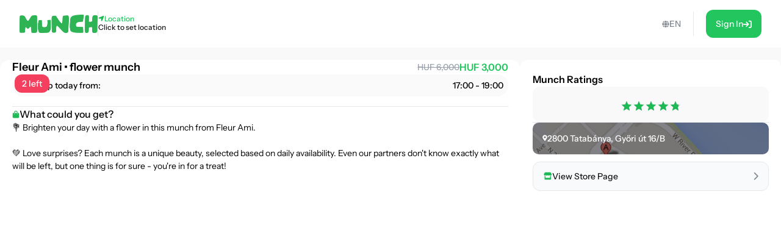

--- FILE ---
content_type: text/html; charset=utf-8
request_url: https://shop.munch.eco/product/fleur-ami-minden-ami-virag-munch-eu1?lang=hu_HU
body_size: 19362
content:
<!DOCTYPE html><html lang="en"><head><meta charSet="utf-8"/><meta name="viewport" content="width=device-width,initial-scale=1"/><link rel="icon" type="image/png" sizes="24x24" href="/favicon.png"/><link rel="alternate" hrefLang="x-default" href="https://shop.munch.eco/product/fleur-ami-minden-ami-virag-munch-eu1"/><link rel="alternate" hrefLang="cs-cz" href="https://nesnezeno.eco/product/fleur-ami-minden-ami-virag-munch-eu1"/><title>Save Fleur Ami • flower munch Munch from food waste and eat well at a discount! | Munch</title><meta property="og:title" content="Save Fleur Ami • flower munch Munch from food waste and eat well at a discount! | Munch"/><meta name="description" content="💐 Brighten your day with a flower in this munch from Fleur Ami. 💚 Love surprises? Each munch is a unique beauty, selected based on daily availability. Even our partners don&#x27;t know exactly what will be left, but one thing is for sure - you&#x27;re in for a treat!"/><meta property="og:description" content="💐 Brighten your day with a flower in this munch from Fleur Ami. 💚 Love surprises? Each munch is a unique beauty, selected based on daily availability. Even our partners don&#x27;t know exactly what will be left, but one thing is for sure - you&#x27;re in for a treat!"/><meta property="og:image" content="https://ecommerce-assets.service.munch.eco/preview/1e/fleur__preview.jpg"/><link rel="stylesheet" href="/assets/root-Ck2GcIio.css"/><link rel="stylesheet" href="/assets/tailwind-cV3wR4IN.css"/><link rel="stylesheet" href="/assets/style-CT15WtL0.css"/><link rel="stylesheet" href="/assets/skeleton-CqACEEbq.css"/><link rel="stylesheet" href="/assets/index-DclDMs_8.css"/></head><body class="bg-bgMild overflow-x-hidden"><script>window.env = {"APP_ENV":"prod","APP_REVISION":"4cf0607","API_BASE_URL_CLIENT":"https://api.service.munch.eco/v1/","APPLE_CLIENT_ID":"com.munch.web.service","APPLE_REDIRECT_URI":"https://shop.munch.eco/","FACEBOOK_APP_ID":"321279867024197","GOOGLE_MAPS_API_KEY":"AIzaSyBD_Ehh30vtzX5H0Lcff1Jv6RjLcE6ChyM"}</script><main class="relative flex flex-col w-screen min-h-screen max-w-[1320px] m-auto pt-[84px] lg:pt-[78px] px-4 lg:px-0 lg:min-h-screen"><section class="flex w-full flex-col gap-5 lg:grow lg:py-5"><section class="flex flex-col w-full lg:grow lg:items-stretch lg:flex-row lg:gap-[30px]"><div id="details" class="lg:basis-8/12 lg:grow"><article class="flex w-screen h-full flex-col items-center justify-start gap-2 lg:rounded-2xl bg-white pb-4 lg:pb-6 -mx-4 lg:mx-0 lg:w-full lg:gap-5"><div class="flex justify-center items-center relative aspect-[2/1] w-full lg:aspect-[16/6] lg:rounded-t-2xl bg-cover bg-center"><div class="absolute w-full h-full top-0 left-0 overflow-hidden z-0 "></div><div class="top-6 left-6 px-3 py-2 absolute rounded-xl bg-rose-500"><p class="text-sm font-medium leading-[14px] text-white">2 left</p></div><div class="absolute top-7 right-6"></div></div><div class="px-5 w-full"><div class="flex flex-col gap-2 self-stretch mb-4"><div class="flex items-center justify-between gap-4 w-full"><h1 class="text-lg leading-snug font-semibold text-ellipsis line-clamp-3 lg:line-clamp-1">Fleur Ami • flower munch</h1><div class="flex flex-col lg:flex-row items-center lg:gap-1.5"><div class="text-sm font-medium text-gray-400 line-through">HUF 6,000</div><div class="text-base font-semibold text-green-500">HUF 3,000</div></div></div><div class="flex justify-between rounded-full bg-neutral-50 p-2"><div class="flex items-center gap-1.5"><div class="text-green-100 transition-colors duration-300"><svg width="10" height="11" viewBox="0 0 10 11" fill="none" xmlns="http://www.w3.org/2000/svg"><path d="M5 0.25C7.75391 0.25 10 2.49609 10 5.25C10 8.02344 7.75391 10.25 5 10.25C2.22656 10.25 0 8.02344 0 5.25C0 2.49609 2.22656 0.25 5 0.25ZM7.14844 6.5C7.28516 6.28516 7.20703 5.99219 6.99219 5.875L5.46875 4.99609V2.59375C5.46875 2.33984 5.25391 2.125 5 2.125C4.72656 2.125 4.53125 2.33984 4.53125 2.59375V5.25C4.53125 5.42578 4.60938 5.58203 4.76562 5.66016L6.52344 6.67578C6.58203 6.71484 6.66016 6.73438 6.75781 6.73438C6.91406 6.73438 7.07031 6.65625 7.14844 6.5Z" fill="currentColor"></path></svg></div><p class="text-sm font-medium false">Pick up today from:</p></div><p class="text-sm font-medium false">17:00 - 19:00</p></div></div><div class="flex justify-center items-center w-full " style="margin-block:16px"><div class="h-px grow border-b"></div></div><div class="flex overflow-scroll flex-col gap-2.5 rounded-xl"><div class="flex items-center gap-1.5"><svg width="12" height="13" viewBox="0 0 12 13" fill="none" xmlns="http://www.w3.org/2000/svg"><path d="M10.5 4.25C10.8984 4.25 11.25 4.60156 11.25 5V10.625C11.25 11.6797 10.4062 12.5 9.375 12.5H2.625C1.57031 12.5 0.75 11.6797 0.75 10.625V5C0.75 4.60156 1.07812 4.25 1.5 4.25H3.1875V3.3125C3.1875 1.76562 4.42969 0.5 6 0.5C7.54688 0.5 8.8125 1.76562 8.8125 3.3125V4.25H10.5ZM4.3125 3.3125V4.25H7.6875V3.3125C7.6875 2.39844 6.91406 1.625 6 1.625C5.0625 1.625 4.3125 2.39844 4.3125 3.3125ZM3.75 6.3125C4.05469 6.3125 4.3125 6.07812 4.3125 5.75C4.3125 5.44531 4.05469 5.1875 3.75 5.1875C3.42188 5.1875 3.1875 5.44531 3.1875 5.75C3.1875 6.07812 3.42188 6.3125 3.75 6.3125ZM8.25 6.3125C8.55469 6.3125 8.8125 6.07812 8.8125 5.75C8.8125 5.44531 8.55469 5.1875 8.25 5.1875C7.92188 5.1875 7.6875 5.44531 7.6875 5.75C7.6875 6.07812 7.92188 6.3125 8.25 6.3125Z" fill="#1db954"></path></svg><span class="text-base font-medium">What could you get?</span></div></div></div></article></div><div class="lg:basis-4/12"><aside class="flex w-screen h-full rounded-xl bg-white -mx-4 p-4 lg:p-5 lg:w-full lg:mx-0"><div class="flex h-full flex-col items-center overflow-y-scroll w-full"><div class="w-full flex flex-col gap-3"><h4 class="font-semibold">Munch Ratings</h4><div class="flex flex-col gap-2"><div class="w-full flex justify-center py-4 bg-bgMild rounded-xl"></div></div></div><div class="flex justify-center items-center w-full " style="margin-block:16px"><div class="h-px grow border-b"></div></div><div class="flex flex-col gap-2 w-full"></div><button class="group w-full flex items-center justify-between gap-1.5 rounded-xl border border-gray-200 bg-gray-50 p-4 transition-all duration-300 lg:hover:border-green-100 mt-3"><div class="flex items-center gap-2"><div class="text-green-100"><svg width="15" height="13" viewBox="0 0 15 13" fill="none" xmlns="http://www.w3.org/2000/svg"><path d="M12.3203 6.5C12.4609 6.5 12.5781 6.5 12.6484 6.47656C12.7656 6.47656 12.8594 6.42969 12.9531 6.40625V11.375C12.9531 12.0078 12.4609 12.5 11.8516 12.5H3.60156C2.99219 12.5 2.5 12.0078 2.5 11.375V6.40625C2.59375 6.42969 2.66406 6.47656 2.75781 6.47656C2.89844 6.5 3.01562 6.5 3.15625 6.5C3.4375 6.5 3.71875 6.45312 3.97656 6.38281V9.5H11.5V6.38281C11.7578 6.45312 12.0391 6.5 12.3203 6.5ZM13.8203 2.9375C14.5234 4.03906 13.9141 5.5625 12.6016 5.75C12.5078 5.75 12.4141 5.75 12.3203 5.75C11.7109 5.75 11.1719 5.49219 10.7969 5.09375C10.4219 5.49219 9.88281 5.75 9.27344 5.75C8.66406 5.75 8.10156 5.49219 7.72656 5.09375C7.35156 5.49219 6.8125 5.75 6.20312 5.75C5.59375 5.75 5.05469 5.49219 4.67969 5.09375C4.30469 5.49219 3.76562 5.75 3.15625 5.75C3.0625 5.75 2.96875 5.75 2.875 5.75C1.5625 5.5625 0.953125 4.03906 1.65625 2.9375L2.99219 0.828125C3.10938 0.617188 3.32031 0.5 3.55469 0.5H11.9219C12.1562 0.5 12.3672 0.617188 12.4844 0.828125L13.8203 2.9375Z" fill="currentColor"></path></svg></div><p class="text-sm font-medium leading-[14px] text-zinc-900 transition-colors duration-300 lg:group-hover:text-green-100">View Store Page</p></div><div class="text-tStrong lg:group-hover:text-green-100 duration-300"><svg width="8" height="13" viewBox="0 0 8 13" fill="none" xmlns="http://www.w3.org/2000/svg" class="lg:group-hover:translate-x-1 transition-all duration-300"><path d="M1.625 12.875C1.37891 12.875 1.16016 12.793 0.996094 12.6289C0.640625 12.3008 0.640625 11.7266 0.996094 11.3984L5.61719 6.75L0.996094 2.12891C0.640625 1.80078 0.640625 1.22656 0.996094 0.898438C1.32422 0.542969 1.89844 0.542969 2.22656 0.898438L7.47656 6.14844C7.83203 6.47656 7.83203 7.05078 7.47656 7.37891L2.22656 12.6289C2.0625 12.793 1.84375 12.875 1.625 12.875Z" fill="currentColor"></path></svg></div></button></div></aside></div></section></section></main><div></div><div style="position:fixed;z-index:9999;top:16px;left:16px;right:16px;bottom:16px;pointer-events:none"></div><script>((STORAGE_KEY, restoreKey) => {
    if (!window.history.state || !window.history.state.key) {
      let key = Math.random().toString(32).slice(2);
      window.history.replaceState({
        key
      }, "");
    }
    try {
      let positions = JSON.parse(sessionStorage.getItem(STORAGE_KEY) || "{}");
      let storedY = positions[restoreKey || window.history.state.key];
      if (typeof storedY === "number") {
        window.scrollTo(0, storedY);
      }
    } catch (error) {
      console.error(error);
      sessionStorage.removeItem(STORAGE_KEY);
    }
  })("positions", null)</script><link rel="modulepreload" href="/assets/manifest-c389d049.js"/><link rel="modulepreload" href="/assets/entry.client-D2hM_L2v.js"/><link rel="modulepreload" href="/assets/Button-DYxomFKc.js"/><link rel="modulepreload" href="/assets/i18n.config-Dy6quDNj.js"/><link rel="modulepreload" href="/assets/exports-D79OeWb5.js"/><link rel="modulepreload" href="/assets/node-DmZ1_KyB.js"/><link rel="modulepreload" href="/assets/index.es-JsP_XW0n.js"/><link rel="modulepreload" href="/assets/user-CuXLl6oc.js"/><link rel="modulepreload" href="/assets/ResizedImage-DqB-_4iA.js"/><link rel="modulepreload" href="/assets/order-C-xS-mAB.js"/><link rel="modulepreload" href="/assets/_baseSum-Cz9yialR.js"/><link rel="modulepreload" href="/assets/index-BPzv6Xhe.js"/><link rel="modulepreload" href="/assets/useFeature-PZkR49I9.js"/><link rel="modulepreload" href="/assets/client-only-CwkMJKIL.js"/><link rel="modulepreload" href="/assets/replaceLanguageCodeInUrl-U_ii4Ygd.js"/><link rel="modulepreload" href="/assets/Link-Duymc102.js"/><link rel="modulepreload" href="/assets/useNavigate-BQp23Vd0.js"/><link rel="modulepreload" href="/assets/index-D3K58-3m.js"/><link rel="modulepreload" href="/assets/auth-C0TVRpHm.js"/><link rel="modulepreload" href="/assets/index-DWSGV97e.js"/><link rel="modulepreload" href="/assets/index.esm-9ip5sjLL.js"/><link rel="modulepreload" href="/assets/useSingleEffect-p_kZSpeb.js"/><link rel="modulepreload" href="/assets/SocialMediaButton-Dlg3b_VA.js"/><link rel="modulepreload" href="/assets/Separator-DbPwyAOt.js"/><link rel="modulepreload" href="/assets/useOrderHistory-JNVLfAb4.js"/><link rel="modulepreload" href="/assets/useIsDesktop-B4Xg9A7Q.js"/><link rel="modulepreload" href="/assets/MoonLoader-BBcsBU0E.js"/><link rel="modulepreload" href="/assets/InputField-D5De2WzR.js"/><link rel="modulepreload" href="/assets/AuthLayout-BitDu98Y.js"/><link rel="modulepreload" href="/assets/root-C_0IIzAD.js"/><link rel="modulepreload" href="/assets/root-DqFQ7ZNG.js"/><link rel="modulepreload" href="/assets/ProductCardCompact-BxpVQ5Vv.js"/><link rel="modulepreload" href="/assets/StockBanner-CX4bU7K-.js"/><link rel="modulepreload" href="/assets/LinkButton-CTePayI0.js"/><link rel="modulepreload" href="/assets/vendor-JlEZ_yqd.js"/><link rel="modulepreload" href="/assets/lib-DoRN-mFN.js"/><link rel="modulepreload" href="/assets/product._slug-BlMqZU9J.js"/><script>window.__remixContext = {"url":"/product/fleur-ami-minden-ami-virag-munch-eu1","basename":"/","future":{"v3_fetcherPersist":true,"v3_relativeSplatPath":true,"v3_throwAbortReason":true,"unstable_singleFetch":false,"unstable_fogOfWar":false},"isSpaMode":false,"state":{"loaderData":{"root":{"ENV":{"APP_ENV":"prod","APP_REVISION":"4cf0607","SENTRY_DSN":"https://8f80de105c498e34d71ba30d2d45ae31@o4505782556622848.ingest.us.sentry.io/4507033276252160","API_BASE_URL_CLIENT":"https://api.service.munch.eco/v1/","API_BASE_URL_SERVER":"http://api-gateway-service.apps.svc.cluster.local:3000/v1","APPLE_CLIENT_ID":"com.munch.web.service","APPLE_REDIRECT_URI":"https://shop.munch.eco/","CONFIGCAT_API_KEY":"KbjbCK4-SU6KZ6seO8FoBw/YKc22wZbdU-zOrkjOptUMw","FACEBOOK_APP_ID":"321279867024197","GOOGLE_CLIENT_ID":"1092808978173-8ad23hccdjkqgihpm2hoj2dj7a2aa69t.apps.googleusercontent.com","GOOGLE_MAPS_API_KEY":"AIzaSyBD_Ehh30vtzX5H0Lcff1Jv6RjLcE6ChyM","GOOGLE_TAG_MANAGER_ID":"GTM-N899NLR2","GOOGLE_TAG_MANAGER_AUTH":"KM-jyxtFXFncBH2AJsnvBA","GOOGLE_TAG_MANAGER_PREVIEW":"env-1","INTERCOM_APP_ID":"mw41h38o","ONESIGNAL_APP_ID":"59bc6380-3e25-4c9c-970a-cc8bec14da02","SEGMENT_WRITE_KEY":"84E7fNTMe9QrUqLnQG8wKGcqqJzFqtEF"},"language":"en","faviconPath":"/favicon.png","mainLogoPath":"/images/logo.png","isNesnezeno":false,"origin":"http://shop.munch.eco","hostname":"shop.munch.eco","pathname":"/product/fleur-ami-minden-ami-virag-munch-eu1","sentryTrace":"c1f53c383b7fb95f172047db10239278-888cde0b557d2968-0","sentryBaggage":"sentry-environment=prod,sentry-public_key=8f80de105c498e34d71ba30d2d45ae31,sentry-trace_id=c1f53c383b7fb95f172047db10239278,sentry-sampled=false","remixVersion":2},"product.$slug":{"metaTitle":"Save Fleur Ami • flower munch Munch from food waste and eat well at a discount! | Munch","product":{"id":"8000-eu1","name":"Fleur Ami • flower munch","stock_quantity":2,"regular_price_formatted":600000,"price_formatted":"300000","currency":"HUF","vendor":{"id":"3696","name":"Fleur ami - Minden ami virág","address":{"street_1":"Győri út 16/B","street_2":"","city":"Tatabánya","zip":"2800","country":"HU"},"thumbnail":"https://ecommerce-assets.service.munch.eco/preview/45/301207212_551888303403607_1328150600778366134_n__preview.jpg","salesUnit":"bundle"},"latitude":"47.59042849999999","longitude":"18.3918798","thumbnail":"https://ecommerce-assets.service.munch.eco/preview/1e/fleur__preview.jpg","average_rating":4.765625,"distance":0,"pickup_intervals":"17:00 - 19:00","permalink":"/products/fleur-ami-flower-munch-eu1","purchasable":true,"manage_stock":true,"stock_status":"in stock","facets":["virag"],"allergens":[],"description":"💐 Brighten your day with a flower in this munch from Fleur Ami.\u003cbr\u003e\u003cbr\u003e 💚 Love surprises? Each munch is a unique beauty, selected based on daily availability. Even our partners don't know exactly what will be left, but one thing is for sure - you're in for a treat!","reviews":[],"foodAmount":0,"foodPickupExperience":0,"foodValue":0,"foodQuality":0,"reviewRating10":9.53125,"newReviewCount":0,"slug":"fleur-ami-flower-munch-eu1","variantId":"7962-eu1","pickup_date":"2026-01-22","reviewCount":16,"reviewRating":4.765625,"cartStock":0,"type":"product","cooldownInDays":0,"pickupMode":"takeaway","redeemableInDays":0,"isNew":true,"cashbackPercentage":10,"dealValidationResult":[],"isOFT":false,"isPreAuthorization":false,"minimumPrice":0},"dehydratedState":{"mutations":[],"queries":[{"state":{"data":{"id":"8000-eu1","name":"Fleur Ami • flower munch","stock_quantity":2,"regular_price_formatted":600000,"price_formatted":"300000","currency":"HUF","vendor":{"id":"3696","name":"Fleur ami - Minden ami virág","address":{"street_1":"Győri út 16/B","street_2":"","city":"Tatabánya","zip":"2800","country":"HU"},"thumbnail":"https://ecommerce-assets.service.munch.eco/preview/45/301207212_551888303403607_1328150600778366134_n__preview.jpg","salesUnit":"bundle"},"latitude":"47.59042849999999","longitude":"18.3918798","thumbnail":"https://ecommerce-assets.service.munch.eco/preview/1e/fleur__preview.jpg","average_rating":4.765625,"distance":0,"pickup_intervals":"17:00 - 19:00","permalink":"/products/fleur-ami-flower-munch-eu1","purchasable":true,"manage_stock":true,"stock_status":"in stock","facets":["virag"],"allergens":[],"description":"💐 Brighten your day with a flower in this munch from Fleur Ami.\u003cbr\u003e\u003cbr\u003e 💚 Love surprises? Each munch is a unique beauty, selected based on daily availability. Even our partners don't know exactly what will be left, but one thing is for sure - you're in for a treat!","reviews":[],"foodAmount":0,"foodPickupExperience":0,"foodValue":0,"foodQuality":0,"reviewRating10":9.53125,"newReviewCount":0,"slug":"fleur-ami-flower-munch-eu1","variantId":"7962-eu1","pickup_date":"2026-01-22","reviewCount":16,"reviewRating":4.765625,"cartStock":0,"type":"product","cooldownInDays":0,"pickupMode":"takeaway","redeemableInDays":0,"isNew":true,"cashbackPercentage":10,"dealValidationResult":[],"isOFT":false,"isPreAuthorization":false,"minimumPrice":0},"dataUpdateCount":1,"dataUpdatedAt":1769065754442,"error":null,"errorUpdateCount":0,"errorUpdatedAt":0,"fetchFailureCount":0,"fetchFailureReason":null,"fetchMeta":null,"isInvalidated":false,"status":"success","fetchStatus":"idle"},"queryKey":["product","fleur-ami-minden-ami-virag-munch-eu1","en"],"queryHash":"[\"product\",\"fleur-ami-minden-ami-virag-munch-eu1\",\"en\"]"},{"state":{"data":[],"dataUpdateCount":1,"dataUpdatedAt":1769065754517,"error":null,"errorUpdateCount":0,"errorUpdatedAt":0,"fetchFailureCount":0,"fetchFailureReason":null,"fetchMeta":null,"isInvalidated":false,"status":"success","fetchStatus":"idle"},"queryKey":["vendorMunches","3696","7962-eu1"],"queryHash":"[\"vendorMunches\",\"3696\",\"7962-eu1\"]"}]},"isNesnezeno":false}},"actionData":null,"errors":null}};</script><script type="module" async="">import "/assets/manifest-c389d049.js";
import * as route0 from "/assets/root-DqFQ7ZNG.js";
import * as route1 from "/assets/product._slug-BlMqZU9J.js";

window.__remixRouteModules = {"root":route0,"product.$slug":route1};

import("/assets/entry.client-D2hM_L2v.js");</script><footer class="bg-green-10"><div class="flex flex-col mx-10 pt-4 lg:pt-12 lg:max-w-[1320px] lg:m-auto"><div class="flex items-center justify-between"><div class="flex flex-wrap gap-12 lg:gap-24 mb-4 w-full"><div class="flex flex-col gap-2"><h3 class="font-semibold text-lg leading-6">Munch</h3><ul class="flex flex-col gap-2"><li><a class="font-medium text-sm text-gray-500 leading-none transition-color duration-300 lg:hover:text-green-100" href="https://munch.eco/" target="_blank">About Us</a></li><li><a class="font-medium text-sm text-gray-500 leading-none transition-color duration-300 lg:hover:text-green-100" href="https://munch.eco/partner" target="_blank">Partners</a></li></ul></div><div class="flex flex-col gap-2"><h3 class="font-semibold text-lg leading-6">Company</h3><ul class="flex flex-col gap-2"><li><a class="font-medium text-sm text-gray-500 leading-none transition-color duration-300 lg:hover:text-green-100" href="https://careers.munch.eco/" target="_blank">Careers</a></li><li><a class="font-medium text-sm text-gray-500 leading-none transition-color duration-300 lg:hover:text-green-100" href="https://munch.eco/contact" target="_blank">Contact</a></li><li><a class="font-medium text-sm text-gray-500 leading-none transition-color duration-300 lg:hover:text-green-100" href="https://munch.eco/press" target="_blank">Press</a></li></ul></div></div></div><div class="flex justify-center items-center w-full " style="margin-block:16px"><div class="h-px grow border-b"></div></div><div class="flex flex-col items-center gap-4 pb-4 pt-4 lg:pt-0 lg:flex-row lg:justify-between"><div class="-my-2 order-1 mb-1 transition-transform duration-200 lg:mb-0 lg:my-0 lg:hover:-rotate-2"></div><div class="flex flex-wrap gap-2 order-2 lg:justify-center"></div><div class="flex items-center order-3"></div></div></div></footer></body></html>

--- FILE ---
content_type: application/javascript; charset=UTF-8
request_url: https://shop.munch.eco/assets/entry.client-D2hM_L2v.js
body_size: 195170
content:
var ca=Object.defineProperty;var ua=(e,t,n)=>t in e?ca(e,t,{enumerable:!0,configurable:!0,writable:!0,value:n}):e[t]=n;var zt=(e,t,n)=>ua(e,typeof t!="symbol"?t+"":t,n);import{r as rt,s as la,d as da,I as fa,j as zn}from"./Button-DYxomFKc.js";import{cF as Rt,a_ as pa,cG as hi,aN as m,cH as Le,b0 as Z,cI as ha,cJ as ne,cK as rs,cL as Ie,cM as mi,cN as on,cO as bn,aW as gi,cP as fe,aR as ft,aM as q,cQ as Ct,b3 as z,cR as st,cS as Rr,b1 as ue,cT as ma,cU as Wn,aS as te,cV as yi,cW as er,cX as ga,cY as Ve,cZ as ya,aT as _a,c_ as Sa,aV as Et,c$ as ss,d0 as Cr,b5 as is,d1 as Ea,d2 as va,d3 as ba,d4 as wa,aO as wn,d5 as xr,b2 as pt,d6 as tr,aL as Ta,d7 as nr,d8 as _i,d9 as Tn,da as os,db as as,dc as Ia,dd as cs,de as Mr,df as Re,dg as Oe,dh as us,di as ae,dj as Si,dk as Ei,dl as vi,dm as bi,aQ as Ar,dn as rr,dp as wi,dq as ka,dr as Ra,ds as sr,aX as an,dt as Ti,du as ls,dv as Ca,dw as Or,dx as xa,dy as Ma,dz as Ii,dA as Aa,dB as le,dC as je,dD as ki,dE as Oa,dF as vt,dG as Na,dH as Da,dI as La,dJ as Pa,dK as it,dL as ds,dM as Ri,dN as Fa,dO as Ue,a$ as Ci,dP as Ba,dQ as Ha,dR as Ua,dS as $a,dT as za,dU as fs,dV as Wa,e as qa,j as ja,dW as ps,dX as Ga,ap as Va}from"./i18n.config-Dy6quDNj.js";import{r as cn,S as xi,a as ke,p as Mi,c as Nr,b as Ai,s as hs,d as ms,e as Ya,f as Oi,g as Xa}from"./exports-D79OeWb5.js";import{i as Ka,g as Ja,R as Qa}from"./node-DmZ1_KyB.js";function Za(e,t,n=250,r,s,i,o){if(!i.exception||!i.exception.values||!o||!Rt(o.originalException,Error))return;const a=i.exception.values.length>0?i.exception.values[i.exception.values.length-1]:void 0;a&&(i.exception.values=ec(ir(e,t,s,o.originalException,r,i.exception.values,a,0),n))}function ir(e,t,n,r,s,i,o,a){if(i.length>=n+1)return i;let c=[...i];if(Rt(r[s],Error)){gs(o,a);const u=e(t,r[s]),l=c.length;ys(u,s,l,a),c=ir(e,t,n,r[s],s,[u,...c],u,l)}return Array.isArray(r.errors)&&r.errors.forEach((u,l)=>{if(Rt(u,Error)){gs(o,a);const d=e(t,u),f=c.length;ys(d,`errors[${l}]`,f,a),c=ir(e,t,n,u,s,[d,...c],d,f)}}),c}function gs(e,t){e.mechanism=e.mechanism||{type:"generic",handled:!0},e.mechanism={...e.mechanism,...e.type==="AggregateError"&&{is_exception_group:!0},exception_id:t}}function ys(e,t,n,r){e.mechanism=e.mechanism||{type:"generic",handled:!0},e.mechanism={...e.mechanism,type:"chained",source:t,exception_id:n,parent_id:r}}function ec(e,t){return e.map(n=>(n.value&&(n.value=pa(n.value,t)),n))}class Ee extends Error{constructor(t,n="warn"){super(t),this.message=t,this.name=new.target.prototype.constructor.name,Object.setPrototypeOf(this,new.target.prototype),this.logLevel=n}}const tn={},_s={};function Ye(e,t){tn[e]=tn[e]||[],tn[e].push(t)}function Xe(e,t){_s[e]||(t(),_s[e]=!0)}function ge(e,t){const n=e&&tn[e];if(n)for(const r of n)try{r(t)}catch(s){hi&&m.error(`Error while triggering instrumentation handler.
Type: ${e}
Name: ${Le(r)}
Error:`,s)}}function tc(e){const t="console";Ye(t,e),Xe(t,nc)}function nc(){"console"in Z&&ha.forEach(function(e){e in Z.console&&ne(Z.console,e,function(t){return rs[e]=t,function(...n){ge("console",{args:n,level:e});const s=rs[e];s&&s.apply(Z.console,n)}})})}const or=Z;function Ni(){if(!("fetch"in or))return!1;try{return new Headers,new Request("http://www.example.com"),new Response,!0}catch{return!1}}function ar(e){return e&&/^function\s+\w+\(\)\s+\{\s+\[native code\]\s+\}$/.test(e.toString())}function rc(){if(typeof EdgeRuntime=="string")return!0;if(!Ni())return!1;if(ar(or.fetch))return!0;let e=!1;const t=or.document;if(t&&typeof t.createElement=="function")try{const n=t.createElement("iframe");n.hidden=!0,t.head.appendChild(n),n.contentWindow&&n.contentWindow.fetch&&(e=ar(n.contentWindow.fetch)),t.head.removeChild(n)}catch(n){hi&&m.warn("Could not create sandbox iframe for pure fetch check, bailing to window.fetch: ",n)}return e}function Di(e){const t="fetch";Ye(t,e),Xe(t,sc)}function sc(){rc()&&ne(Z,"fetch",function(e){return function(...t){const{method:n,url:r}=ic(t),s={args:t,fetchData:{method:n,url:r},startTimestamp:Ie()*1e3};ge("fetch",{...s});const i=new Error().stack;return e.apply(Z,t).then(o=>{const a={...s,endTimestamp:Ie()*1e3,response:o};return ge("fetch",a),o},o=>{const a={...s,endTimestamp:Ie()*1e3,error:o};throw ge("fetch",a),mi(o)&&o.stack===void 0&&(o.stack=i,on(o,"framesToPop",1)),o})}})}function cr(e,t){return!!e&&typeof e=="object"&&!!e[t]}function Ss(e){return typeof e=="string"?e:e?cr(e,"url")?e.url:e.toString?e.toString():"":""}function ic(e){if(e.length===0)return{method:"GET",url:""};if(e.length===2){const[n,r]=e;return{url:Ss(n),method:cr(r,"method")?String(r.method).toUpperCase():"GET"}}const t=e[0];return{url:Ss(t),method:cr(t,"method")?String(t.method).toUpperCase():"GET"}}let Wt=null;function Li(e){const t="error";Ye(t,e),Xe(t,oc)}function oc(){Wt=Z.onerror,Z.onerror=function(e,t,n,r,s){return ge("error",{column:r,error:s,line:n,msg:e,url:t}),Wt&&!Wt.__SENTRY_LOADER__?Wt.apply(this,arguments):!1},Z.onerror.__SENTRY_INSTRUMENTED__=!0}let qt=null;function Pi(e){const t="unhandledrejection";Ye(t,e),Xe(t,ac)}function ac(){qt=Z.onunhandledrejection,Z.onunhandledrejection=function(e){return ge("unhandledrejection",e),qt&&!qt.__SENTRY_LOADER__?qt.apply(this,arguments):!0},Z.onunhandledrejection.__SENTRY_INSTRUMENTED__=!0}function Es(){return typeof window<"u"&&(!Ka()||cc())}function cc(){return Z.process!==void 0&&Z.process.type==="renderer"}function uc(e){const t=[];function n(){return e===void 0||t.length<e}function r(o){return t.splice(t.indexOf(o),1)[0]||Promise.resolve(void 0)}function s(o){if(!n())return cn(new Ee("Not adding Promise because buffer limit was reached."));const a=o();return t.indexOf(a)===-1&&t.push(a),a.then(()=>r(a)).then(null,()=>r(a).then(null,()=>{})),a}function i(o){return new xi((a,c)=>{let u=t.length;if(!u)return a(!0);const l=setTimeout(()=>{o&&o>0&&a(!1)},o);t.forEach(d=>{ke(d).then(()=>{--u||(clearTimeout(l),a(!0))},c)})})}return{$:t,add:s,drain:i}}function We(e){if(!e)return{};const t=e.match(/^(([^:/?#]+):)?(\/\/([^/?#]*))?([^?#]*)(\?([^#]*))?(#(.*))?$/);if(!t)return{};const n=t[6]||"",r=t[8]||"";return{host:t[4],path:t[5],protocol:t[2],search:n,hash:r,relative:t[5]+n+r}}const lc=["fatal","error","warning","log","info","debug"];function dc(e){return e==="warn"?"warning":lc.includes(e)?e:"log"}function fc(e,t,n){const r=[{type:"client_report"},{timestamp:gi(),discarded_events:e}];return bn(t?{dsn:t}:{},[r])}const pc=60*1e3;function hc(e,t=Date.now()){const n=parseInt(`${e}`,10);if(!isNaN(n))return n*1e3;const r=Date.parse(`${e}`);return isNaN(r)?pc:r-t}function mc(e,t){return e[t]||e.all||0}function Fi(e,t,n=Date.now()){return mc(e,t)>n}function Bi(e,{statusCode:t,headers:n},r=Date.now()){const s={...e},i=n&&n["x-sentry-rate-limits"],o=n&&n["retry-after"];if(i)for(const a of i.trim().split(",")){const[c,u,,,l]=a.split(":",5),d=parseInt(c,10),f=(isNaN(d)?60:d)*1e3;if(!u)s.all=r+f;else for(const h of u.split(";"))h==="metric_bucket"?(!l||l.split(";").includes("custom"))&&(s[h]=r+f):s[h]=r+f}else o?s.all=r+hc(o,r):t===429&&(s.all=r+60*1e3);return s}function gc(e,t){return e??t()}function qn(e){let t,n=e[0],r=1;for(;r<e.length;){const s=e[r],i=e[r+1];if(r+=2,(s==="optionalAccess"||s==="optionalCall")&&n==null)return;s==="access"||s==="optionalAccess"?(t=n,n=i(n)):(s==="call"||s==="optionalCall")&&(n=i((...o)=>n.call(t,...o)),t=void 0)}return n}const jt=Z;function yc(){const e=jt.chrome,t=e&&e.app&&e.app.runtime,n="history"in jt&&!!jt.history.pushState&&!!jt.history.replaceState;return!t&&n}let vs=!1;function _c(){vs||(vs=!0,Li(ur),Pi(ur))}function ur(){const e=fe(),t=e&&ft(e);if(t){const n="internal_error";q&&m.log(`[Tracing] Root span: ${n} -> Global error occured`),t.setStatus({code:Ct,message:n})}}ur.tag="sentry_tracingErrorCallback";const nn={idleTimeout:1e3,finalTimeout:3e4,childSpanTimeout:15e3},Sc="heartbeatFailed",Ec="idleTimeout",vc="finalTimeout",bc="externalFinish";function Hi(e,t={}){const n=new Map;let r=!1,s,i=bc,o=!t.disableAutoFinish;const{idleTimeout:a=nn.idleTimeout,finalTimeout:c=nn.finalTimeout,childSpanTimeout:u=nn.childSpanTimeout,beforeSpanEnd:l}=t,d=z();if(!d||!st())return new Rr;const f=ue(),h=fe(),p=wc(e);p.end=new Proxy(p.end,{apply(y,E,_){l&&l(p);const[I,...F]=_,v=I||Ie(),T=ma(v),B=Wn(p).filter(K=>K!==p);if(!B.length)return R(T),Reflect.apply(y,E,[T,...F]);const j=B.map(K=>te(K).timestamp).filter(K=>!!K),W=j.length?Math.max(...j):void 0,V=te(p).start_timestamp,N=Math.min(V?V+c/1e3:1/0,Math.max(V||-1/0,Math.min(T,W||1/0)));return R(N),Reflect.apply(y,E,[N,...F])}});function g(){s&&(clearTimeout(s),s=void 0)}function b(y){g(),s=setTimeout(()=>{!r&&n.size===0&&o&&(i=Ec,p.end(y))},a)}function S(y){s=setTimeout(()=>{!r&&o&&(i=Sc,p.end(y))},u)}function w(y){g(),n.set(y,!0);const E=Ie();S(E+u/1e3)}function k(y){if(n.has(y)&&n.delete(y),n.size===0){const E=Ie();b(E+a/1e3)}}function R(y){r=!0,n.clear(),yi(f,h);const E=te(p),{start_timestamp:_}=E;if(!_)return;(E.data||{})[er]||p.setAttribute(er,i),m.log(`[Tracing] Idle span "${E.op}" finished`);const F=Wn(p).filter(T=>T!==p);let v=0;F.forEach(T=>{T.isRecording()&&(T.setStatus({code:Ct,message:"cancelled"}),T.end(y),q&&m.log("[Tracing] Cancelling span since span ended early",JSON.stringify(T,void 0,2)));const B=te(T),{timestamp:j=0,start_timestamp:W=0}=B,V=W<=y,N=(c+a)/1e3,K=j-W<=N;if(q){const Y=JSON.stringify(T,void 0,2);V?K||m.log("[Tracing] Discarding span since it finished after idle span final timeout",Y):m.log("[Tracing] Discarding span since it happened after idle span was finished",Y)}(!K||!V)&&(ga(p,T),v++)}),v>0&&p.setAttribute("sentry.idle_span_discarded_spans",v)}return d.on("spanStart",y=>{if(r||y===p||te(y).timestamp)return;Wn(p).includes(y)&&w(y.spanContext().spanId)}),d.on("spanEnd",y=>{r||k(y.spanContext().spanId)}),d.on("idleSpanEnableAutoFinish",y=>{y===p&&(o=!0,b(),n.size&&S())}),t.disableAutoFinish||b(),setTimeout(()=>{r||(p.setStatus({code:Ct,message:"deadline_exceeded"}),i=vc,p.end())},c),p}function wc(e){const t=Ve(e);return yi(ue(),t),q&&m.log("[Tracing] Started span is an idle span"),t}const Tc="7";function Ic(e){const t=e.protocol?`${e.protocol}:`:"",n=e.port?`:${e.port}`:"";return`${t}//${e.host}${n}${e.path?`/${e.path}`:""}/api/`}function kc(e){return`${Ic(e)}${e.projectId}/envelope/`}function Rc(e,t){return ya({sentry_key:e.publicKey,sentry_version:Tc,...t&&{sentry_client:`${t.name}/${t.version}`}})}function Cc(e,t,n){return t||`${kc(e)}?${Rc(e,n)}`}const bs=[];function xc(e){const t={};return e.forEach(n=>{const{name:r}=n,s=t[r];s&&!s.isDefaultInstance&&n.isDefaultInstance||(t[r]=n)}),Object.values(t)}function Mc(e){const t=e.defaultIntegrations||[],n=e.integrations;t.forEach(o=>{o.isDefaultInstance=!0});let r;Array.isArray(n)?r=[...t,...n]:typeof n=="function"?r=_a(n(t)):r=t;const s=xc(r),i=s.findIndex(o=>o.name==="Debug");if(i>-1){const[o]=s.splice(i,1);s.push(o)}return s}function Ac(e,t){const n={};return t.forEach(r=>{r&&Ui(e,r,n)}),n}function ws(e,t){for(const n of t)n&&n.afterAllSetup&&n.afterAllSetup(e)}function Ui(e,t,n){if(n[t.name]){q&&m.log(`Integration skipped because it was already installed: ${t.name}`);return}if(n[t.name]=t,bs.indexOf(t.name)===-1&&typeof t.setupOnce=="function"&&(t.setupOnce(),bs.push(t.name)),t.setup&&typeof t.setup=="function"&&t.setup(e),typeof t.preprocessEvent=="function"){const r=t.preprocessEvent.bind(t);e.on("preprocessEvent",(s,i)=>r(s,i,e))}if(typeof t.processEvent=="function"){const r=t.processEvent.bind(t),s=Object.assign((i,o)=>r(i,o,e),{id:t.name});e.addEventProcessor(s)}q&&m.log(`Integration installed: ${t.name}`)}const Ts="Not capturing exception because it's already been captured.";class Oc{constructor(t){if(this._options=t,this._integrations={},this._numProcessing=0,this._outcomes={},this._hooks={},this._eventProcessors=[],t.dsn?this._dsn=Sa(t.dsn):q&&m.warn("No DSN provided, client will not send events."),this._dsn){const n=Cc(this._dsn,t.tunnel,t._metadata?t._metadata.sdk:void 0);this._transport=t.transport({tunnel:this._options.tunnel,recordDroppedEvent:this.recordDroppedEvent.bind(this),...t.transportOptions,url:n})}}captureException(t,n,r){const s=Et();if(ss(t))return q&&m.log(Ts),s;const i={event_id:s,...n};return this._process(this.eventFromException(t,i).then(o=>this._captureEvent(o,i,r))),i.event_id}captureMessage(t,n,r,s){const i={event_id:Et(),...r},o=_i(t)?t:String(t),a=Cr(t)?this.eventFromMessage(o,n,i):this.eventFromException(t,i);return this._process(a.then(c=>this._captureEvent(c,i,s))),i.event_id}captureEvent(t,n,r){const s=Et();if(n&&n.originalException&&ss(n.originalException))return q&&m.log(Ts),s;const i={event_id:s,...n},a=(t.sdkProcessingMetadata||{}).capturedSpanScope;return this._process(this._captureEvent(t,i,a||r)),i.event_id}captureSession(t){typeof t.release!="string"?q&&m.warn("Discarded session because of missing or non-string release"):(this.sendSession(t),is(t,{init:!1}))}getDsn(){return this._dsn}getOptions(){return this._options}getSdkMetadata(){return this._options._metadata}getTransport(){return this._transport}flush(t){const n=this._transport;return n?(this.emit("flush"),this._isClientDoneProcessing(t).then(r=>n.flush(t).then(s=>r&&s))):ke(!0)}close(t){return this.flush(t).then(n=>(this.getOptions().enabled=!1,this.emit("close"),n))}getEventProcessors(){return this._eventProcessors}addEventProcessor(t){this._eventProcessors.push(t)}init(){this._isEnabled()&&this._setupIntegrations()}getIntegrationByName(t){return this._integrations[t]}addIntegration(t){const n=this._integrations[t.name];Ui(this,t,this._integrations),n||ws(this,[t])}sendEvent(t,n={}){this.emit("beforeSendEvent",t,n);let r=Ea(t,this._dsn,this._options._metadata,this._options.tunnel);for(const i of n.attachments||[])r=va(r,ba(i));const s=this.sendEnvelope(r);s&&s.then(i=>this.emit("afterSendEvent",t,i),null)}sendSession(t){const n=wa(t,this._dsn,this._options._metadata,this._options.tunnel);this.sendEnvelope(n)}recordDroppedEvent(t,n,r){if(this._options.sendClientReports){const s=`${t}:${n}`;q&&m.log(`Adding outcome: "${s}"`),this._outcomes[s]=(this._outcomes[s]||0)+1}}on(t,n){return this._hooks[t]||(this._hooks[t]=[]),this._hooks[t].push(n),()=>{const r=this._hooks[t];if(r){const s=r.indexOf(n);r.splice(s,1)}}}emit(t,...n){const r=this._hooks[t];r&&r.forEach(s=>s(...n))}sendEnvelope(t){return this.emit("beforeEnvelope",t),this._isEnabled()&&this._transport?this._transport.send(t).then(null,n=>(q&&m.error("Error while sending event:",n),n)):(q&&m.error("Transport disabled"),ke({}))}_setupIntegrations(){const{integrations:t}=this._options;this._integrations=Ac(this,t),ws(this,t)}_updateSessionFromEvent(t,n){let r=!1,s=!1;const i=n.exception&&n.exception.values;if(i){s=!0;for(const c of i){const u=c.mechanism;if(u&&u.handled===!1){r=!0;break}}}const o=t.status==="ok";(o&&t.errors===0||o&&r)&&(is(t,{...r&&{status:"crashed"},errors:t.errors||Number(s||r)}),this.captureSession(t))}_isClientDoneProcessing(t){return new xi(n=>{let r=0;const s=1,i=setInterval(()=>{this._numProcessing==0?(clearInterval(i),n(!0)):(r+=s,t&&r>=t&&(clearInterval(i),n(!1)))},s)})}_isEnabled(){return this.getOptions().enabled!==!1&&this._transport!==void 0}_prepareEvent(t,n,r,s=pt()){const i=this.getOptions(),o=Object.keys(this._integrations);return!n.integrations&&o.length>0&&(n.integrations=o),this.emit("preprocessEvent",t,n),t.type||s.setLastEventId(t.event_id||n.event_id),Mi(i,t,n,r,this,s).then(a=>{if(a===null)return a;const c={...s.getPropagationContext(),...r?r.getPropagationContext():void 0};if(!(a.contexts&&a.contexts.trace)&&c){const{traceId:l,spanId:d,parentSpanId:f,dsc:h}=c;a.contexts={trace:wn({trace_id:l,span_id:d,parent_span_id:f}),...a.contexts};const p=h||xr(l,this);a.sdkProcessingMetadata={dynamicSamplingContext:p,...a.sdkProcessingMetadata}}return a})}_captureEvent(t,n={},r){return this._processEvent(t,n,r).then(s=>s.event_id,s=>{if(q){const i=s;i.logLevel==="log"?m.log(i.message):m.warn(i)}})}_processEvent(t,n,r){const s=this.getOptions(),{sampleRate:i}=s,o=lr(t),a=$i(t),c=t.type||"error",u=`before send for type \`${c}\``,l=typeof i>"u"?void 0:tr(i);if(a&&typeof l=="number"&&Math.random()>l)return this.recordDroppedEvent("sample_rate","error",t),cn(new Ee(`Discarding event because it's not included in the random sample (sampling rate = ${i})`,"log"));const d=c==="replay_event"?"replay":c,h=(t.sdkProcessingMetadata||{}).capturedSpanIsolationScope;return this._prepareEvent(t,n,r,h).then(p=>{if(p===null)throw this.recordDroppedEvent("event_processor",d,t),new Ee("An event processor returned `null`, will not send event.","log");if(n.data&&n.data.__sentry__===!0)return p;const b=Dc(this,s,p,n);return Nc(b,u)}).then(p=>{if(p===null){if(this.recordDroppedEvent("before_send",d,t),lr(t)){const w=1+(t.spans||[]).length;this._outcomes.span=(this._outcomes.span||0)+w}throw new Ee(`${u} returned \`null\`, will not send event.`,"log")}const g=r&&r.getSession();!o&&g&&this._updateSessionFromEvent(g,p);const b=p.transaction_info;if(o&&b&&p.transaction!==t.transaction){const S="custom";p.transaction_info={...b,source:S}}return this.sendEvent(p,n),p}).then(null,p=>{throw p instanceof Ee?p:(this.captureException(p,{data:{__sentry__:!0},originalException:p}),new Ee(`Event processing pipeline threw an error, original event will not be sent. Details have been sent as a new event.
Reason: ${p}`))})}_process(t){this._numProcessing++,t.then(n=>(this._numProcessing--,n),n=>(this._numProcessing--,n))}_clearOutcomes(){const t=this._outcomes;return this._outcomes={},Object.entries(t).map(([n,r])=>{const[s,i]=n.split(":");return{reason:s,category:i,quantity:r}})}}function Nc(e,t){const n=`${t} must return \`null\` or a valid event.`;if(Ta(e))return e.then(r=>{if(!nr(r)&&r!==null)throw new Ee(n);return r},r=>{throw new Ee(`${t} rejected with ${r}`)});if(!nr(e)&&e!==null)throw new Ee(n);return e}function Dc(e,t,n,r){const{beforeSend:s,beforeSendTransaction:i,beforeSendSpan:o}=t;if($i(n)&&s)return s(n,r);if(lr(n)){if(n.spans&&o){const a=[];for(const c of n.spans){const u=o(c);u?a.push(u):e.recordDroppedEvent("before_send","span")}n.spans=a}if(i)return i(n,r)}return n}function $i(e){return e.type===void 0}function lr(e){return e.type==="transaction"}function Lc(e,t){t.debug===!0&&(q?m.enable():Tn(()=>{console.warn("[Sentry] Cannot initialize SDK with `debug` option using a non-debug bundle.")})),ue().update(t.initialScope);const r=new e(t);return Pc(r),r.init(),r}function Pc(e){ue().setClient(e)}const Fc=64;function Bc(e,t,n=uc(e.bufferSize||Fc)){let r={};const s=o=>n.drain(o);function i(o){const a=[];if(os(o,(d,f)=>{const h=as(f);if(Fi(r,h)){const p=Is(d,f);e.recordDroppedEvent("ratelimit_backoff",h,p)}else a.push(d)}),a.length===0)return ke({});const c=bn(o[0],a),u=d=>{os(c,(f,h)=>{const p=Is(f,h);e.recordDroppedEvent(d,as(h),p)})},l=()=>t({body:Ia(c)}).then(d=>(d.statusCode!==void 0&&(d.statusCode<200||d.statusCode>=300)&&q&&m.warn(`Sentry responded with status code ${d.statusCode} to sent event.`),r=Bi(r,d),d),d=>{throw u("network_error"),d});return n.add(l).then(d=>d,d=>{if(d instanceof Ee)return q&&m.error("Skipped sending event because buffer is full."),u("queue_overflow"),ke({});throw d})}return{send:i,flush:s}}function Is(e,t){if(!(t!=="event"&&t!=="transaction"))return Array.isArray(e)?e[1]:void 0}function Hc(e,t){const n=t&&t.getDsn(),r=t&&t.getOptions().tunnel;return $c(e,n)||Uc(e,r)}function Uc(e,t){return t?ks(e)===ks(t):!1}function $c(e,t){return t?e.includes(t.host):!1}function ks(e){return e[e.length-1]==="/"?e.slice(0,-1):e}function Dr(e,t,n=[t],r="npm"){const s=e._metadata||{};s.sdk||(s.sdk={name:`sentry.javascript.${t}`,packages:n.map(i=>({name:`${r}:@sentry/${i}`,version:cs})),version:cs}),e._metadata=s}const zc=100;function Pe(e,t){const n=z(),r=pt();if(!n)return;const{beforeBreadcrumb:s=null,maxBreadcrumbs:i=zc}=n.getOptions();if(i<=0)return;const a={timestamp:gi(),...e},c=s?Tn(()=>s(a,t)):a;c!==null&&(n.emit&&n.emit("beforeAddBreadcrumb",c,t),r.addBreadcrumb(c,i))}let Rs;const Wc="FunctionToString",Cs=new WeakMap,qc=()=>({name:Wc,setupOnce(){Rs=Function.prototype.toString;try{Function.prototype.toString=function(...e){const t=Mr(this),n=Cs.has(z())&&t!==void 0?t:this;return Rs.apply(n,e)}}catch{}},setup(e){Cs.set(e,!0)}}),jc=qc,Gc=[/^Script error\.?$/,/^Javascript error: Script error\.? on line 0$/,/^ResizeObserver loop completed with undelivered notifications.$/,/^Cannot redefine property: googletag$/,"undefined is not an object (evaluating 'a.L')",`can't redefine non-configurable property "solana"`,"vv().getRestrictions is not a function. (In 'vv().getRestrictions(1,a)', 'vv().getRestrictions' is undefined)","Can't find variable: _AutofillCallbackHandler"],Vc="InboundFilters",Yc=(e={})=>({name:Vc,processEvent(t,n,r){const s=r.getOptions(),i=Kc(e,s);return Jc(t,i)?null:t}}),Xc=Yc;function Kc(e={},t={}){return{allowUrls:[...e.allowUrls||[],...t.allowUrls||[]],denyUrls:[...e.denyUrls||[],...t.denyUrls||[]],ignoreErrors:[...e.ignoreErrors||[],...t.ignoreErrors||[],...e.disableErrorDefaults?[]:Gc],ignoreTransactions:[...e.ignoreTransactions||[],...t.ignoreTransactions||[]],ignoreInternal:e.ignoreInternal!==void 0?e.ignoreInternal:!0}}function Jc(e,t){return t.ignoreInternal&&ru(e)?(q&&m.warn(`Event dropped due to being internal Sentry Error.
Event: ${Re(e)}`),!0):Qc(e,t.ignoreErrors)?(q&&m.warn(`Event dropped due to being matched by \`ignoreErrors\` option.
Event: ${Re(e)}`),!0):iu(e)?(q&&m.warn(`Event dropped due to not having an error message, error type or stacktrace.
Event: ${Re(e)}`),!0):Zc(e,t.ignoreTransactions)?(q&&m.warn(`Event dropped due to being matched by \`ignoreTransactions\` option.
Event: ${Re(e)}`),!0):eu(e,t.denyUrls)?(q&&m.warn(`Event dropped due to being matched by \`denyUrls\` option.
Event: ${Re(e)}.
Url: ${un(e)}`),!0):tu(e,t.allowUrls)?!1:(q&&m.warn(`Event dropped due to not being matched by \`allowUrls\` option.
Event: ${Re(e)}.
Url: ${un(e)}`),!0)}function Qc(e,t){return e.type||!t||!t.length?!1:nu(e).some(n=>Oe(n,t))}function Zc(e,t){if(e.type!=="transaction"||!t||!t.length)return!1;const n=e.transaction;return n?Oe(n,t):!1}function eu(e,t){if(!t||!t.length)return!1;const n=un(e);return n?Oe(n,t):!1}function tu(e,t){if(!t||!t.length)return!0;const n=un(e);return n?Oe(n,t):!0}function nu(e){const t=[];e.message&&t.push(e.message);let n;try{n=e.exception.values[e.exception.values.length-1]}catch{}return n&&n.value&&(t.push(n.value),n.type&&t.push(`${n.type}: ${n.value}`)),t}function ru(e){try{return e.exception.values[0].type==="SentryError"}catch{}return!1}function su(e=[]){for(let t=e.length-1;t>=0;t--){const n=e[t];if(n&&n.filename!=="<anonymous>"&&n.filename!=="[native code]")return n.filename||null}return null}function un(e){try{let t;try{t=e.exception.values[0].stacktrace.frames}catch{}return t?su(t):null}catch{return q&&m.error(`Cannot extract url for event ${Re(e)}`),null}}function iu(e){return e.type||!e.exception||!e.exception.values||e.exception.values.length===0?!1:!e.message&&!e.exception.values.some(t=>t.stacktrace||t.type&&t.type!=="Error"||t.value)}const ou="Dedupe",au=()=>{let e;return{name:ou,processEvent(t){if(t.type)return t;try{if(uu(t,e))return q&&m.warn("Event dropped due to being a duplicate of previously captured event."),null}catch{}return e=t}}},cu=au;function uu(e,t){return t?!!(lu(e,t)||du(e,t)):!1}function lu(e,t){const n=e.message,r=t.message;return!(!n&&!r||n&&!r||!n&&r||n!==r||!Wi(e,t)||!zi(e,t))}function du(e,t){const n=xs(t),r=xs(e);return!(!n||!r||n.type!==r.type||n.value!==r.value||!Wi(e,t)||!zi(e,t))}function zi(e,t){let n=us(e),r=us(t);if(!n&&!r)return!0;if(n&&!r||!n&&r||(n=n,r=r,r.length!==n.length))return!1;for(let s=0;s<r.length;s++){const i=r[s],o=n[s];if(i.filename!==o.filename||i.lineno!==o.lineno||i.colno!==o.colno||i.function!==o.function)return!1}return!0}function Wi(e,t){let n=e.fingerprint,r=t.fingerprint;if(!n&&!r)return!0;if(n&&!r||!n&&r)return!1;n=n,r=r;try{return n.join("")===r.join("")}catch{return!1}}function xs(e){return e.exception&&e.exception.values&&e.exception.values[0]}function fu(e,t,n,r,s="auto.http.browser"){if(!e.fetchData)return;const i=st()&&t(e.fetchData.url);if(e.endTimestamp&&i){const p=e.fetchData.__span;if(!p)return;const g=r[p];g&&(mu(g,e),delete r[p]);return}const o=ue(),a=z(),{method:c,url:u}=e.fetchData,l=hu(u),d=l?We(l).host:void 0,f=!!fe(),h=i&&f?Ve({name:`${c} ${u}`,attributes:{url:u,type:"fetch","http.method":c,"http.url":l,"server.address":d,[ae]:s,[Si]:"http.client"}}):new Rr;if(e.fetchData.__span=h.spanContext().spanId,r[h.spanContext().spanId]=h,n(e.fetchData.url)&&a){const p=e.args[0];e.args[1]=e.args[1]||{};const g=e.args[1];g.headers=pu(p,a,o,g,st()&&f?h:void 0)}return h}function pu(e,t,n,r,s){const i=pt(),{traceId:o,spanId:a,sampled:c,dsc:u}={...i.getPropagationContext(),...n.getPropagationContext()},l=s?Ei(s):vi(o,a,c),d=bi(u||(s?Ar(s):xr(o,t))),f=r.headers||(typeof Request<"u"&&Rt(e,Request)?e.headers:void 0);if(f)if(typeof Headers<"u"&&Rt(f,Headers)){const h=new Headers(f);return h.append("sentry-trace",l),d&&h.append(rr,d),h}else if(Array.isArray(f)){const h=[...f,["sentry-trace",l]];return d&&h.push([rr,d]),h}else{const h="baggage"in f?f.baggage:void 0,p=[];return Array.isArray(h)?p.push(...h):h&&p.push(h),d&&p.push(d),{...f,"sentry-trace":l,baggage:p.length>0?p.join(","):void 0}}else return{"sentry-trace":l,baggage:d}}function hu(e){try{return new URL(e).href}catch{return}}function mu(e,t){if(t.response){wi(e,t.response.status);const n=t.response&&t.response.headers&&t.response.headers.get("content-length");if(n){const r=parseInt(n);r>0&&e.setAttribute("http.response_content_length",r)}}else t.error&&e.setStatus({code:Ct,message:"internal_error"});e.end()}const C=Z;let dr=0;function qi(){return dr>0}function gu(){dr++,setTimeout(()=>{dr--})}function ot(e,t={},n){if(typeof e!="function")return e;try{const s=e.__sentry_wrapped__;if(s)return s;if(Mr(e))return e}catch{return e}const r=function(){const s=Array.prototype.slice.call(arguments);try{const i=s.map(o=>ot(o,t));return e.apply(this,i)}catch(i){throw gu(),Ra(o=>{o.addEventProcessor(a=>(t.mechanism&&(sr(a,void 0),an(a,t.mechanism)),a.extra={...a.extra,arguments:s},a)),Nr(i)}),i}};try{for(const s in e)Object.prototype.hasOwnProperty.call(e,s)&&(r[s]=e[s])}catch{}ka(r,e),on(e,"__sentry_wrapped__",r);try{Object.getOwnPropertyDescriptor(r,"name").configurable&&Object.defineProperty(r,"name",{get(){return e.name}})}catch{}return r}const oe=typeof __SENTRY_DEBUG__>"u"||__SENTRY_DEBUG__;function Lr(e,t){const n=Pr(e,t),r={type:t&&t.name,value:vu(t)};return n.length&&(r.stacktrace={frames:n}),r.type===void 0&&r.value===""&&(r.value="Unrecoverable error caught"),r}function yu(e,t,n,r){const s=z(),i=s&&s.getOptions().normalizeDepth,o=ku(t),a={__serialized__:xa(t,i)};if(o)return{exception:{values:[Lr(e,o)]},extra:a};const c={exception:{values:[{type:Or(t)?t.constructor.name:r?"UnhandledRejection":"Error",value:Tu(t,{isUnhandledRejection:r})}]},extra:a};if(n){const u=Pr(e,n);u.length&&(c.exception.values[0].stacktrace={frames:u})}return c}function jn(e,t){return{exception:{values:[Lr(e,t)]}}}function Pr(e,t){const n=t.stacktrace||t.stack||"",r=Su(t),s=Eu(t);try{return e(n,r,s)}catch{}return[]}const _u=/Minified React error #\d+;/i;function Su(e){return e&&_u.test(e.message)?1:0}function Eu(e){return typeof e.framesToPop=="number"?e.framesToPop:0}function vu(e){const t=e&&e.message;return t?t.error&&typeof t.error.message=="string"?t.error.message:t:"No error message"}function bu(e,t,n,r){const s=n&&n.syntheticException||void 0,i=Fr(e,t,s,r);return an(i),i.level="error",n&&n.event_id&&(i.event_id=n.event_id),ke(i)}function wu(e,t,n="info",r,s){const i=r&&r.syntheticException||void 0,o=fr(e,t,i,s);return o.level=n,r&&r.event_id&&(o.event_id=r.event_id),ke(o)}function Fr(e,t,n,r,s){let i;if(Ti(t)&&t.error)return jn(e,t.error);if(ls(t)||Ca(t)){const o=t;if("stack"in t)i=jn(e,t);else{const a=o.name||(ls(o)?"DOMError":"DOMException"),c=o.message?`${a}: ${o.message}`:a;i=fr(e,c,n,r),sr(i,c)}return"code"in o&&(i.tags={...i.tags,"DOMException.code":`${o.code}`}),i}return mi(t)?jn(e,t):nr(t)||Or(t)?(i=yu(e,t,n,s),an(i,{synthetic:!0}),i):(i=fr(e,t,n,r),sr(i,`${t}`),an(i,{synthetic:!0}),i)}function fr(e,t,n,r){const s={};if(r&&n){const i=Pr(e,n);i.length&&(s.exception={values:[{value:t,stacktrace:{frames:i}}]})}if(_i(t)){const{__sentry_template_string__:i,__sentry_template_values__:o}=t;return s.logentry={message:i,params:o},s}return s.message=t,s}function Tu(e,{isUnhandledRejection:t}){const n=Ma(e),r=t?"promise rejection":"exception";return Ti(e)?`Event \`ErrorEvent\` captured as ${r} with message \`${e.message}\``:Or(e)?`Event \`${Iu(e)}\` (type=${e.type}) captured as ${r}`:`Object captured as ${r} with keys: ${n}`}function Iu(e){try{const t=Object.getPrototypeOf(e);return t?t.constructor.name:void 0}catch{}}function ku(e){for(const t in e)if(Object.prototype.hasOwnProperty.call(e,t)){const n=e[t];if(n instanceof Error)return n}}function Ru(e,{metadata:t,tunnel:n,dsn:r}){const s={event_id:e.event_id,sent_at:new Date().toISOString(),...t&&t.sdk&&{sdk:{name:t.sdk.name,version:t.sdk.version}},...!!n&&!!r&&{dsn:Ii(r)}},i=Cu(e);return bn(s,[i])}function Cu(e){return[{type:"user_report"},e]}class xu extends Oc{constructor(t){const n={parentSpanIsAlwaysRootSpan:!0,...t},r=C.SENTRY_SDK_SOURCE||Ja();Dr(n,"browser",["browser"],r),super(n),n.sendClientReports&&C.document&&C.document.addEventListener("visibilitychange",()=>{C.document.visibilityState==="hidden"&&this._flushOutcomes()})}eventFromException(t,n){return bu(this._options.stackParser,t,n,this._options.attachStacktrace)}eventFromMessage(t,n="info",r){return wu(this._options.stackParser,t,n,r,this._options.attachStacktrace)}captureUserFeedback(t){if(!this._isEnabled()){oe&&m.warn("SDK not enabled, will not capture user feedback.");return}const n=Ru(t,{metadata:this.getSdkMetadata(),dsn:this.getDsn(),tunnel:this.getOptions().tunnel});this.sendEnvelope(n)}_prepareEvent(t,n,r){return t.platform=t.platform||"javascript",super._prepareEvent(t,n,r)}_flushOutcomes(){const t=this._clearOutcomes();if(t.length===0){oe&&m.log("No outcomes to send");return}if(!this._dsn){oe&&m.log("No dsn provided, will not send outcomes");return}oe&&m.log("Sending outcomes:",t);const n=fc(t,this._options.tunnel&&Ii(this._dsn));this.sendEnvelope(n)}}const ce=typeof __SENTRY_DEBUG__>"u"||__SENTRY_DEBUG__,Mu=(e,t)=>e>t[1]?"poor":e>t[0]?"needs-improvement":"good",ht=(e,t,n,r)=>{let s,i;return o=>{t.value>=0&&(o||r)&&(i=t.value-(s||0),(i||s===void 0)&&(s=t.value,t.delta=i,t.rating=Mu(t.value,n),e(t)))}},x=Z,Au=()=>`v3-${Date.now()}-${Math.floor(Math.random()*(9e12-1))+1e12}`,Dt=()=>x.performance&&performance.getEntriesByType&&performance.getEntriesByType("navigation")[0],In=()=>{const e=Dt();return e&&e.activationStart||0},mt=(e,t)=>{const n=Dt();let r="navigate";return n&&(x.document&&x.document.prerendering||In()>0?r="prerender":x.document&&x.document.wasDiscarded?r="restore":n.type&&(r=n.type.replace(/_/g,"-"))),{name:e,value:typeof t>"u"?-1:t,rating:"good",delta:0,entries:[],id:Au(),navigationType:r}},Ke=(e,t,n)=>{try{if(PerformanceObserver.supportedEntryTypes.includes(e)){const r=new PerformanceObserver(s=>{Promise.resolve().then(()=>{t(s.getEntries())})});return r.observe(Object.assign({type:e,buffered:!0},n||{})),r}}catch{}},kn=e=>{const t=n=>{(n.type==="pagehide"||x.document&&x.document.visibilityState==="hidden")&&e(n)};x.document&&(addEventListener("visibilitychange",t,!0),addEventListener("pagehide",t,!0))},Br=e=>{let t=!1;return n=>{t||(e(n),t=!0)}};let xt=-1;const Ou=()=>{xt=x.document.visibilityState==="hidden"&&!x.document.prerendering?0:1/0},ln=e=>{x.document.visibilityState==="hidden"&&xt>-1&&(xt=e.type==="visibilitychange"?e.timeStamp:0,removeEventListener("visibilitychange",ln,!0),removeEventListener("prerenderingchange",ln,!0))},Nu=()=>{addEventListener("visibilitychange",ln,!0),addEventListener("prerenderingchange",ln,!0)},Rn=()=>(x.document&&xt<0&&(Ou(),Nu()),{get firstHiddenTime(){return xt}}),Lt=e=>{x.document&&x.document.prerendering?addEventListener("prerenderingchange",()=>e(),!0):e()},Du=[1800,3e3],Lu=(e,t={})=>{Lt(()=>{const n=Rn(),r=mt("FCP");let s;const o=Ke("paint",a=>{a.forEach(c=>{c.name==="first-contentful-paint"&&(o.disconnect(),c.startTime<n.firstHiddenTime&&(r.value=Math.max(c.startTime-In(),0),r.entries.push(c),s(!0)))})});o&&(s=ht(e,r,Du,t.reportAllChanges))})},Pu=[.1,.25],Fu=(e,t={})=>{Lu(Br(()=>{const n=mt("CLS",0);let r,s=0,i=[];const o=c=>{c.forEach(u=>{if(!u.hadRecentInput){const l=i[0],d=i[i.length-1];s&&l&&d&&u.startTime-d.startTime<1e3&&u.startTime-l.startTime<5e3?(s+=u.value,i.push(u)):(s=u.value,i=[u])}}),s>n.value&&(n.value=s,n.entries=i,r())},a=Ke("layout-shift",o);a&&(r=ht(e,n,Pu,t.reportAllChanges),kn(()=>{o(a.takeRecords()),r(!0)}),setTimeout(r,0))}))},Bu=[100,300],Hu=(e,t={})=>{Lt(()=>{const n=Rn(),r=mt("FID");let s;const i=c=>{c.startTime<n.firstHiddenTime&&(r.value=c.processingStart-c.startTime,r.entries.push(c),s(!0))},o=c=>{c.forEach(i)},a=Ke("first-input",o);s=ht(e,r,Bu,t.reportAllChanges),a&&kn(Br(()=>{o(a.takeRecords()),a.disconnect()}))})};let ji=0,Gn=1/0,Gt=0;const Uu=e=>{e.forEach(t=>{t.interactionId&&(Gn=Math.min(Gn,t.interactionId),Gt=Math.max(Gt,t.interactionId),ji=Gt?(Gt-Gn)/7+1:0)})};let pr;const $u=()=>pr?ji:performance.interactionCount||0,zu=()=>{"interactionCount"in performance||pr||(pr=Ke("event",Uu,{type:"event",buffered:!0,durationThreshold:0}))},Wu=[200,500],qu=0,Gi=()=>$u()-qu,Ms=10,Te=[],Vn={},As=e=>{const t=Te[Te.length-1],n=Vn[e.interactionId];if(n||Te.length<Ms||t&&e.duration>t.latency){if(n)n.entries.push(e),n.latency=Math.max(n.latency,e.duration);else{const r={id:e.interactionId,latency:e.duration,entries:[e]};Vn[r.id]=r,Te.push(r)}Te.sort((r,s)=>s.latency-r.latency),Te.splice(Ms).forEach(r=>{delete Vn[r.id]})}},ju=()=>{const e=Math.min(Te.length-1,Math.floor(Gi()/50));return Te[e]},Gu=(e,t={})=>{Lt(()=>{zu();const n=mt("INP");let r;const s=o=>{o.forEach(c=>{c.interactionId&&As(c),c.entryType==="first-input"&&!Te.some(l=>l.entries.some(d=>c.duration===d.duration&&c.startTime===d.startTime))&&As(c)});const a=ju();a&&a.latency!==n.value&&(n.value=a.latency,n.entries=a.entries,r())},i=Ke("event",s,{durationThreshold:t.durationThreshold!=null?t.durationThreshold:40});r=ht(e,n,Wu,t.reportAllChanges),i&&("PerformanceEventTiming"in x&&"interactionId"in PerformanceEventTiming.prototype&&i.observe({type:"first-input",buffered:!0}),kn(()=>{s(i.takeRecords()),n.value<0&&Gi()>0&&(n.value=0,n.entries=[]),r(!0)}))})},Vu=[2500,4e3],Os={},Yu=(e,t={})=>{Lt(()=>{const n=Rn(),r=mt("LCP");let s;const i=a=>{const c=a[a.length-1];c&&c.startTime<n.firstHiddenTime&&(r.value=Math.max(c.startTime-In(),0),r.entries=[c],s())},o=Ke("largest-contentful-paint",i);if(o){s=ht(e,r,Vu,t.reportAllChanges);const a=Br(()=>{Os[r.id]||(i(o.takeRecords()),o.disconnect(),Os[r.id]=!0,s(!0))});["keydown","click"].forEach(c=>{x.document&&addEventListener(c,()=>setTimeout(a,0),!0)}),kn(a)}})},Xu=[800,1800],hr=e=>{x.document&&x.document.prerendering?Lt(()=>hr(e)):x.document&&x.document.readyState!=="complete"?addEventListener("load",()=>hr(e),!0):setTimeout(e,0)},Ku=(e,t={})=>{const n=mt("TTFB"),r=ht(e,n,Xu,t.reportAllChanges);hr(()=>{const s=Dt();if(s){const i=s.responseStart;if(i<=0||i>performance.now())return;n.value=Math.max(i-In(),0),n.entries=[s],r(!0)}})},bt={},dn={};let Vi,Yi,Xi,Ki,Ji;function Qi(e,t=!1){return Pt("cls",e,Qu,Vi,t)}function Zi(e,t=!1){return Pt("lcp",e,el,Xi,t)}function eo(e){return Pt("fid",e,Zu,Yi)}function Ju(e){return Pt("ttfb",e,tl,Ki)}function to(e){return Pt("inp",e,nl,Ji)}function at(e,t){return no(e,t),dn[e]||(rl(e),dn[e]=!0),ro(e,t)}function gt(e,t){const n=bt[e];if(!(!n||!n.length))for(const r of n)try{r(t)}catch(s){ce&&m.error(`Error while triggering instrumentation handler.
Type: ${e}
Name: ${Le(r)}
Error:`,s)}}function Qu(){return Fu(e=>{gt("cls",{metric:e}),Vi=e},{reportAllChanges:!0})}function Zu(){return Hu(e=>{gt("fid",{metric:e}),Yi=e})}function el(){return Yu(e=>{gt("lcp",{metric:e}),Xi=e},{reportAllChanges:!0})}function tl(){return Ku(e=>{gt("ttfb",{metric:e}),Ki=e})}function nl(){return Gu(e=>{gt("inp",{metric:e}),Ji=e})}function Pt(e,t,n,r,s=!1){no(e,t);let i;return dn[e]||(i=n(),dn[e]=!0),r&&t({metric:r}),ro(e,t,s?i:void 0)}function rl(e){const t={};e==="event"&&(t.durationThreshold=0),Ke(e,n=>{gt(e,{entries:n})},t)}function no(e,t){bt[e]=bt[e]||[],bt[e].push(t)}function ro(e,t,n){return()=>{n&&n();const r=bt[e];if(!r)return;const s=r.indexOf(t);s!==-1&&r.splice(s,1)}}function sl(e){return"duration"in e}function Yn(e){return typeof e=="number"&&isFinite(e)}function ct(e,t,n,{...r}){const s=te(e).start_timestamp;return s&&s>t&&typeof e.updateStartTime=="function"&&e.updateStartTime(t),Aa(e,()=>{const i=Ve({startTime:t,...r});return i&&i.end(n),i})}function Hr(){return x&&x.addEventListener&&x.performance}function Q(e){return e/1e3}const il=2147483647;let Ns=0,ee={},_e,wt;function ol(){const e=Hr();if(e&&le){e.mark&&x.performance.mark("sentry-tracing-init");const t=dl(),n=ul(),r=ll(),s=fl();return()=>{t(),n(),r(),s()}}return()=>{}}function al(){at("longtask",({entries:e})=>{for(const t of e){if(!fe())return;const n=Q(le+t.startTime),r=Q(t.duration),s=Ve({name:"Main UI thread blocked",op:"ui.long-task",startTime:n,attributes:{[ae]:"auto.ui.browser.metrics"}});s&&s.end(n+r)}})}function cl(){at("event",({entries:e})=>{for(const t of e){if(!fe())return;if(t.name==="click"){const n=Q(le+t.startTime),r=Q(t.duration),s={name:je(t.target),op:`ui.interaction.${t.name}`,startTime:n,attributes:{[ae]:"auto.ui.browser.metrics"}},i=ki(t.target);i&&(s.attributes["ui.component_name"]=i);const o=Ve(s);o&&o.end(n+r)}}})}function ul(){return Qi(({metric:e})=>{const t=e.entries[e.entries.length-1];t&&(ce&&m.log("[Measurements] Adding CLS"),ee.cls={value:e.value,unit:""},wt=t)},!0)}function ll(){return Zi(({metric:e})=>{const t=e.entries[e.entries.length-1];t&&(ce&&m.log("[Measurements] Adding LCP"),ee.lcp={value:e.value,unit:"millisecond"},_e=t)},!0)}function dl(){return eo(({metric:e})=>{const t=e.entries[e.entries.length-1];if(!t)return;const n=Q(le),r=Q(t.startTime);ce&&m.log("[Measurements] Adding FID"),ee.fid={value:e.value,unit:"millisecond"},ee["mark.fid"]={value:n+r,unit:"second"}})}function fl(){return Ju(({metric:e})=>{e.entries[e.entries.length-1]&&(ce&&m.log("[Measurements] Adding TTFB"),ee.ttfb={value:e.value,unit:"millisecond"})})}function pl(e){const t=Hr();if(!t||!x.performance.getEntries||!le)return;ce&&m.log("[Tracing] Adding & adjusting spans using Performance API");const n=Q(le),r=t.getEntries(),{op:s,start_timestamp:i}=te(e);if(r.slice(Ns).forEach(o=>{const a=Q(o.startTime),c=Q(o.duration);if(!(s==="navigation"&&i&&n+a<i))switch(o.entryType){case"navigation":{ml(e,o,n);break}case"mark":case"paint":case"measure":{hl(e,o,a,c,n);const u=Rn(),l=o.startTime<u.firstHiddenTime;o.name==="first-paint"&&l&&(ce&&m.log("[Measurements] Adding FP"),ee.fp={value:o.startTime,unit:"millisecond"}),o.name==="first-contentful-paint"&&l&&(ce&&m.log("[Measurements] Adding FCP"),ee.fcp={value:o.startTime,unit:"millisecond"});break}case"resource":{yl(e,o,o.name,a,c,n);break}}}),Ns=Math.max(r.length-1,0),_l(e),s==="pageload"){El(ee),["fcp","fp","lcp"].forEach(a=>{const c=ee[a];if(!c||!i||n>=i)return;const u=c.value,l=n+Q(u),d=Math.abs((l-i)*1e3),f=d-u;ce&&m.log(`[Measurements] Normalized ${a} from ${u} to ${d} (${f})`),c.value=d});const o=ee["mark.fid"];o&&ee.fid&&(ct(e,o.value,o.value+Q(ee.fid.value),{name:"first input delay",op:"ui.action",attributes:{[ae]:"auto.ui.browser.metrics"}}),delete ee["mark.fid"]),"fcp"in ee||delete ee.cls,Object.entries(ee).forEach(([a,c])=>{Oa(a,c.value,c.unit)}),Sl(e)}_e=void 0,wt=void 0,ee={}}function hl(e,t,n,r,s){const i=Dt(),o=Q(i?i.requestStart:0),a=s+Math.max(n,o),c=s+n,u=c+r,l={[ae]:"auto.resource.browser.metrics"};return a!==c&&(l["sentry.browser.measure_happened_before_request"]=!0,l["sentry.browser.measure_start_time"]=a),ct(e,a,u,{name:t.name,op:t.entryType,attributes:l}),a}function ml(e,t,n){["unloadEvent","redirect","domContentLoadedEvent","loadEvent","connect"].forEach(r=>{Vt(e,t,r,n)}),Vt(e,t,"secureConnection",n,"TLS/SSL","connectEnd"),Vt(e,t,"fetch",n,"cache","domainLookupStart"),Vt(e,t,"domainLookup",n,"DNS"),gl(e,t,n)}function Vt(e,t,n,r,s,i){const o=i?t[i]:t[`${n}End`],a=t[`${n}Start`];!a||!o||ct(e,r+Q(a),r+Q(o),{op:"browser",name:s||n,attributes:{[ae]:"auto.ui.browser.metrics"}})}function gl(e,t,n){const r=n+Q(t.requestStart),s=n+Q(t.responseEnd),i=n+Q(t.responseStart);t.responseEnd&&(ct(e,r,s,{op:"browser",name:"request",attributes:{[ae]:"auto.ui.browser.metrics"}}),ct(e,i,s,{op:"browser",name:"response",attributes:{[ae]:"auto.ui.browser.metrics"}}))}function yl(e,t,n,r,s,i){if(t.initiatorType==="xmlhttprequest"||t.initiatorType==="fetch")return;const o=We(n),a={[ae]:"auto.resource.browser.metrics"};Xn(a,t,"transferSize","http.response_transfer_size"),Xn(a,t,"encodedBodySize","http.response_content_length"),Xn(a,t,"decodedBodySize","http.decoded_response_content_length"),"renderBlockingStatus"in t&&(a["resource.render_blocking_status"]=t.renderBlockingStatus),o.protocol&&(a["url.scheme"]=o.protocol.split(":").pop()),o.host&&(a["server.address"]=o.host),a["url.same_origin"]=n.includes(x.location.origin);const c=i+r,u=c+s;ct(e,c,u,{name:n.replace(x.location.origin,""),op:t.initiatorType?`resource.${t.initiatorType}`:"resource.other",attributes:a})}function _l(e){const t=x.navigator;if(!t)return;const n=t.connection;n&&(n.effectiveType&&e.setAttribute("effectiveConnectionType",n.effectiveType),n.type&&e.setAttribute("connectionType",n.type),Yn(n.rtt)&&(ee["connection.rtt"]={value:n.rtt,unit:"millisecond"})),Yn(t.deviceMemory)&&e.setAttribute("deviceMemory",`${t.deviceMemory} GB`),Yn(t.hardwareConcurrency)&&e.setAttribute("hardwareConcurrency",String(t.hardwareConcurrency))}function Sl(e){_e&&(ce&&m.log("[Measurements] Adding LCP Data"),_e.element&&e.setAttribute("lcp.element",je(_e.element)),_e.id&&e.setAttribute("lcp.id",_e.id),_e.url&&e.setAttribute("lcp.url",_e.url.trim().slice(0,200)),e.setAttribute("lcp.size",_e.size)),wt&&wt.sources&&(ce&&m.log("[Measurements] Adding CLS Data"),wt.sources.forEach((t,n)=>e.setAttribute(`cls.source.${n+1}`,je(t.node))))}function Xn(e,t,n,r){const s=t[n];s!=null&&s<il&&(e[r]=s)}function El(e){const t=Dt();if(!t)return;const{responseStart:n,requestStart:r}=t;r<=n&&(ce&&m.log("[Measurements] Adding TTFB Request Time"),e["ttfb.requestTime"]={value:n-r,unit:"millisecond"})}const vl=1e3;let Ds,mr,gr;function so(e){const t="dom";Ye(t,e),Xe(t,bl)}function bl(){if(!x.document)return;const e=ge.bind(null,"dom"),t=Ls(e,!0);x.document.addEventListener("click",t,!1),x.document.addEventListener("keypress",t,!1),["EventTarget","Node"].forEach(n=>{const r=x[n]&&x[n].prototype;!r||!r.hasOwnProperty||!r.hasOwnProperty("addEventListener")||(ne(r,"addEventListener",function(s){return function(i,o,a){if(i==="click"||i=="keypress")try{const c=this,u=c.__sentry_instrumentation_handlers__=c.__sentry_instrumentation_handlers__||{},l=u[i]=u[i]||{refCount:0};if(!l.handler){const d=Ls(e);l.handler=d,s.call(this,i,d,a)}l.refCount++}catch{}return s.call(this,i,o,a)}}),ne(r,"removeEventListener",function(s){return function(i,o,a){if(i==="click"||i=="keypress")try{const c=this,u=c.__sentry_instrumentation_handlers__||{},l=u[i];l&&(l.refCount--,l.refCount<=0&&(s.call(this,i,l.handler,a),l.handler=void 0,delete u[i]),Object.keys(u).length===0&&delete c.__sentry_instrumentation_handlers__)}catch{}return s.call(this,i,o,a)}}))})}function wl(e){if(e.type!==mr)return!1;try{if(!e.target||e.target._sentryId!==gr)return!1}catch{}return!0}function Tl(e,t){return e!=="keypress"?!1:!t||!t.tagName?!0:!(t.tagName==="INPUT"||t.tagName==="TEXTAREA"||t.isContentEditable)}function Ls(e,t=!1){return n=>{if(!n||n._sentryCaptured)return;const r=Il(n);if(Tl(n.type,r))return;on(n,"_sentryCaptured",!0),r&&!r._sentryId&&on(r,"_sentryId",Et());const s=n.type==="keypress"?"input":n.type;wl(n)||(e({event:n,name:s,global:t}),mr=n.type,gr=r?r._sentryId:void 0),clearTimeout(Ds),Ds=x.setTimeout(()=>{gr=void 0,mr=void 0},vl)}}function Il(e){try{return e.target}catch{return null}}let Yt;function Cn(e){const t="history";Ye(t,e),Xe(t,kl)}function kl(){if(!yc())return;const e=x.onpopstate;x.onpopstate=function(...n){const r=x.location.href,s=Yt;if(Yt=r,ge("history",{from:s,to:r}),e)try{return e.apply(this,n)}catch{}};function t(n){return function(...r){const s=r.length>2?r[2]:void 0;if(s){const i=Yt,o=String(s);Yt=o,ge("history",{from:i,to:o})}return n.apply(this,r)}}ne(x.history,"pushState",t),ne(x.history,"replaceState",t)}const rn={};function io(e){const t=rn[e];if(t)return t;let n=x[e];if(ar(n))return rn[e]=n.bind(x);const r=x.document;if(r&&typeof r.createElement=="function")try{const s=r.createElement("iframe");s.hidden=!0,r.head.appendChild(s);const i=s.contentWindow;i&&i[e]&&(n=i[e]),r.head.removeChild(s)}catch(s){ce&&m.warn(`Could not create sandbox iframe for ${e} check, bailing to window.${e}: `,s)}return n&&(rn[e]=n.bind(x))}function Ps(e){rn[e]=void 0}function Ge(...e){return io("setTimeout")(...e)}const $e="__sentry_xhr_v3__";function oo(e){const t="xhr";Ye(t,e),Xe(t,Rl)}function Rl(){if(!x.XMLHttpRequest)return;const e=XMLHttpRequest.prototype;ne(e,"open",function(t){return function(...n){const r=Ie()*1e3,s=vt(n[0])?n[0].toUpperCase():void 0,i=Cl(n[1]);if(!s||!i)return t.apply(this,n);this[$e]={method:s,url:i,request_headers:{}},s==="POST"&&i.match(/sentry_key/)&&(this.__sentry_own_request__=!0);const o=()=>{const a=this[$e];if(a&&this.readyState===4){try{a.status_code=this.status}catch{}const c={endTimestamp:Ie()*1e3,startTimestamp:r,xhr:this};ge("xhr",c)}};return"onreadystatechange"in this&&typeof this.onreadystatechange=="function"?ne(this,"onreadystatechange",function(a){return function(...c){return o(),a.apply(this,c)}}):this.addEventListener("readystatechange",o),ne(this,"setRequestHeader",function(a){return function(...c){const[u,l]=c,d=this[$e];return d&&vt(u)&&vt(l)&&(d.request_headers[u.toLowerCase()]=l),a.apply(this,c)}}),t.apply(this,n)}}),ne(e,"send",function(t){return function(...n){const r=this[$e];if(!r)return t.apply(this,n);n[0]!==void 0&&(r.body=n[0]);const s={startTimestamp:Ie()*1e3,xhr:this};return ge("xhr",s),t.apply(this,n)}})}function Cl(e){if(vt(e))return e;try{return e.toString()}catch{}}const Kn=[],sn=new Map;function xl(){if(Hr()&&le){const t=Ml();return()=>{t()}}return()=>{}}const Fs={click:"click",pointerdown:"click",pointerup:"click",mousedown:"click",mouseup:"click",touchstart:"click",touchend:"click",mouseover:"hover",mouseout:"hover",mouseenter:"hover",mouseleave:"hover",pointerover:"hover",pointerout:"hover",pointerenter:"hover",pointerleave:"hover",dragstart:"drag",dragend:"drag",drag:"drag",dragenter:"drag",dragleave:"drag",dragover:"drag",drop:"drag",keydown:"press",keyup:"press",keypress:"press",input:"press"};function Ml(){return to(({metric:e})=>{const t=z();if(!t||e.value==null)return;const n=e.entries.find(y=>y.duration===e.value&&Fs[y.name]);if(!n)return;const{interactionId:r}=n,s=Fs[n.name],i=t.getOptions(),o=Q(le+n.startTime),a=Q(e.value),c=ue(),u=fe(),l=u?ft(u):void 0,f=(r!=null?sn.get(r):void 0)||(l?te(l).description:c.getScopeData().transactionName),h=c.getUser(),p=t.getIntegrationByName("Replay"),g=p&&p.getReplayId(),b=h!==void 0?h.email||h.id||h.ip_address:void 0;let S;try{S=c.getScopeData().contexts.profile.profile_id}catch{}const w=je(n.target),k=wn({release:i.release,environment:i.environment,transaction:f,[Na]:e.value,[ae]:"auto.http.browser.inp",user:b||void 0,profile_id:S||void 0,replay_id:g||void 0}),R=Ve({name:w,op:`ui.interaction.${s}`,attributes:k,startTime:o,experimental:{standalone:!0}});R.addEvent("inp",{[Da]:"millisecond",[La]:e.value}),R.end(o+a)})}function Al(e){const t=({entries:n})=>{n.forEach(r=>{if(!sl(r)||!e.name)return;const s=r.interactionId;if(s!=null&&!sn.has(s)){if(Kn.length>10){const i=Kn.shift();sn.delete(i)}Kn.push(s),sn.set(s,e.name)}})};at("event",t),at("first-input",t)}function Ol(e,t=io("fetch")){let n=0,r=0;function s(i){const o=i.body.length;n+=o,r++;const a={body:i.body,method:"POST",referrerPolicy:"origin",headers:e.headers,keepalive:n<=6e4&&r<15,...e.fetchOptions};if(!t)return Ps("fetch"),cn("No fetch implementation available");try{return t(e.url,a).then(c=>(n-=o,r--,{statusCode:c.status,headers:{"x-sentry-rate-limits":c.headers.get("X-Sentry-Rate-Limits"),"retry-after":c.headers.get("Retry-After")}}))}catch(c){return Ps("fetch"),n-=o,r--,cn(c)}}return Bc(e,s)}const Nl=30,Dl=50;function yr(e,t,n,r){const s={filename:e,function:t==="<anonymous>"?it:t,in_app:!0};return n!==void 0&&(s.lineno=n),r!==void 0&&(s.colno=r),s}const Ll=/^\s*at (\S+?)(?::(\d+))(?::(\d+))\s*$/i,Pl=/^\s*at (?:(.+?\)(?: \[.+\])?|.*?) ?\((?:address at )?)?(?:async )?((?:<anonymous>|[-a-z]+:|.*bundle|\/)?.*?)(?::(\d+))?(?::(\d+))?\)?\s*$/i,Fl=/\((\S*)(?::(\d+))(?::(\d+))\)/,Bl=e=>{const t=Ll.exec(e);if(t){const[,r,s,i]=t;return yr(r,it,+s,+i)}const n=Pl.exec(e);if(n){if(n[2]&&n[2].indexOf("eval")===0){const o=Fl.exec(n[2]);o&&(n[2]=o[1],n[3]=o[2],n[4]=o[3])}const[s,i]=ao(n[1]||it,n[2]);return yr(i,s,n[3]?+n[3]:void 0,n[4]?+n[4]:void 0)}},Hl=[Nl,Bl],Ul=/^\s*(.*?)(?:\((.*?)\))?(?:^|@)?((?:[-a-z]+)?:\/.*?|\[native code\]|[^@]*(?:bundle|\d+\.js)|\/[\w\-. /=]+)(?::(\d+))?(?::(\d+))?\s*$/i,$l=/(\S+) line (\d+)(?: > eval line \d+)* > eval/i,zl=e=>{const t=Ul.exec(e);if(t){if(t[3]&&t[3].indexOf(" > eval")>-1){const i=$l.exec(t[3]);i&&(t[1]=t[1]||"eval",t[3]=i[1],t[4]=i[2],t[5]="")}let r=t[3],s=t[1]||it;return[s,r]=ao(s,r),yr(r,s,t[4]?+t[4]:void 0,t[5]?+t[5]:void 0)}},Wl=[Dl,zl],ql=[Hl,Wl],jl=Pa(...ql),ao=(e,t)=>{const n=e.indexOf("safari-extension")!==-1,r=e.indexOf("safari-web-extension")!==-1;return n||r?[e.indexOf("@")!==-1?e.split("@")[0]:it,n?`safari-extension:${t}`:`safari-web-extension:${t}`]:[e,t]},Xt=1024,Gl="Breadcrumbs",Vl=(e={})=>{const t={console:!0,dom:!0,fetch:!0,history:!0,sentry:!0,xhr:!0,...e};return{name:Gl,setup(n){t.console&&tc(Jl(n)),t.dom&&so(Kl(n,t.dom)),t.xhr&&oo(Ql(n)),t.fetch&&Di(Zl(n)),t.history&&Cn(ed(n)),t.sentry&&n.on("beforeSendEvent",Xl(n))}}},Yl=Vl;function Xl(e){return function(n){z()===e&&Pe({category:`sentry.${n.type==="transaction"?"transaction":"event"}`,event_id:n.event_id,level:n.level,message:Re(n)},{event:n})}}function Kl(e,t){return function(r){if(z()!==e)return;let s,i,o=typeof t=="object"?t.serializeAttribute:void 0,a=typeof t=="object"&&typeof t.maxStringLength=="number"?t.maxStringLength:void 0;a&&a>Xt&&(oe&&m.warn(`\`dom.maxStringLength\` cannot exceed ${Xt}, but a value of ${a} was configured. Sentry will use ${Xt} instead.`),a=Xt),typeof o=="string"&&(o=[o]);try{const u=r.event,l=td(u)?u.target:u;s=je(l,{keyAttrs:o,maxStringLength:a}),i=ki(l)}catch{s="<unknown>"}if(s.length===0)return;const c={category:`ui.${r.name}`,message:s};i&&(c.data={"ui.component_name":i}),Pe(c,{event:r.event,name:r.name,global:r.global})}}function Jl(e){return function(n){if(z()!==e)return;const r={category:"console",data:{arguments:n.args,logger:"console"},level:dc(n.level),message:ds(n.args," ")};if(n.level==="assert")if(n.args[0]===!1)r.message=`Assertion failed: ${ds(n.args.slice(1)," ")||"console.assert"}`,r.data.arguments=n.args.slice(1);else return;Pe(r,{input:n.args,level:n.level})}}function Ql(e){return function(n){if(z()!==e)return;const{startTimestamp:r,endTimestamp:s}=n,i=n.xhr[$e];if(!r||!s||!i)return;const{method:o,url:a,status_code:c,body:u}=i,l={method:o,url:a,status_code:c},d={xhr:n.xhr,input:u,startTimestamp:r,endTimestamp:s};Pe({category:"xhr",data:l,type:"http"},d)}}function Zl(e){return function(n){if(z()!==e)return;const{startTimestamp:r,endTimestamp:s}=n;if(s&&!(n.fetchData.url.match(/sentry_key/)&&n.fetchData.method==="POST"))if(n.error){const i=n.fetchData,o={data:n.error,input:n.args,startTimestamp:r,endTimestamp:s};Pe({category:"fetch",data:i,level:"error",type:"http"},o)}else{const i=n.response,o={...n.fetchData,status_code:i&&i.status},a={input:n.args,response:i,startTimestamp:r,endTimestamp:s};Pe({category:"fetch",data:o,type:"http"},a)}}}function ed(e){return function(n){if(z()!==e)return;let r=n.from,s=n.to;const i=We(C.location.href);let o=r?We(r):void 0;const a=We(s);(!o||!o.path)&&(o=i),i.protocol===a.protocol&&i.host===a.host&&(s=a.relative),i.protocol===o.protocol&&i.host===o.host&&(r=o.relative),Pe({category:"navigation",data:{from:r,to:s}})}}function td(e){return!!e&&!!e.target}const nd=["EventTarget","Window","Node","ApplicationCache","AudioTrackList","BroadcastChannel","ChannelMergerNode","CryptoOperation","EventSource","FileReader","HTMLUnknownElement","IDBDatabase","IDBRequest","IDBTransaction","KeyOperation","MediaController","MessagePort","ModalWindow","Notification","SVGElementInstance","Screen","SharedWorker","TextTrack","TextTrackCue","TextTrackList","WebSocket","WebSocketWorker","Worker","XMLHttpRequest","XMLHttpRequestEventTarget","XMLHttpRequestUpload"],rd="BrowserApiErrors",sd=(e={})=>{const t={XMLHttpRequest:!0,eventTarget:!0,requestAnimationFrame:!0,setInterval:!0,setTimeout:!0,...e};return{name:rd,setupOnce(){t.setTimeout&&ne(C,"setTimeout",Bs),t.setInterval&&ne(C,"setInterval",Bs),t.requestAnimationFrame&&ne(C,"requestAnimationFrame",od),t.XMLHttpRequest&&"XMLHttpRequest"in C&&ne(XMLHttpRequest.prototype,"send",ad);const n=t.eventTarget;n&&(Array.isArray(n)?n:nd).forEach(cd)}}},id=sd;function Bs(e){return function(...t){const n=t[0];return t[0]=ot(n,{mechanism:{data:{function:Le(e)},handled:!1,type:"instrument"}}),e.apply(this,t)}}function od(e){return function(t){return e.apply(this,[ot(t,{mechanism:{data:{function:"requestAnimationFrame",handler:Le(e)},handled:!1,type:"instrument"}})])}}function ad(e){return function(...t){const n=this;return["onload","onerror","onprogress","onreadystatechange"].forEach(s=>{s in n&&typeof n[s]=="function"&&ne(n,s,function(i){const o={mechanism:{data:{function:s,handler:Le(i)},handled:!1,type:"instrument"}},a=Mr(i);return a&&(o.mechanism.data.handler=Le(a)),ot(i,o)})}),e.apply(this,t)}}function cd(e){const t=C,n=t[e]&&t[e].prototype;!n||!n.hasOwnProperty||!n.hasOwnProperty("addEventListener")||(ne(n,"addEventListener",function(r){return function(s,i,o){try{typeof i.handleEvent=="function"&&(i.handleEvent=ot(i.handleEvent,{mechanism:{data:{function:"handleEvent",handler:Le(i),target:e},handled:!1,type:"instrument"}}))}catch{}return r.apply(this,[s,ot(i,{mechanism:{data:{function:"addEventListener",handler:Le(i),target:e},handled:!1,type:"instrument"}}),o])}}),ne(n,"removeEventListener",function(r){return function(s,i,o){const a=i;try{const c=a&&a.__sentry_wrapped__;c&&r.call(this,s,c,o)}catch{}return r.call(this,s,a,o)}}))}const ud="GlobalHandlers",ld=(e={})=>{const t={onerror:!0,onunhandledrejection:!0,...e};return{name:ud,setupOnce(){Error.stackTraceLimit=50},setup(n){t.onerror&&(fd(n),Hs("onerror")),t.onunhandledrejection&&(pd(n),Hs("onunhandledrejection"))}}},dd=ld;function fd(e){Li(t=>{const{stackParser:n,attachStacktrace:r}=co();if(z()!==e||qi())return;const{msg:s,url:i,line:o,column:a,error:c}=t,u=gd(Fr(n,c||s,void 0,r,!1),i,o,a);u.level="error",Ai(u,{originalException:c,mechanism:{handled:!1,type:"onerror"}})})}function pd(e){Pi(t=>{const{stackParser:n,attachStacktrace:r}=co();if(z()!==e||qi())return;const s=hd(t),i=Cr(s)?md(s):Fr(n,s,void 0,r,!0);i.level="error",Ai(i,{originalException:s,mechanism:{handled:!1,type:"onunhandledrejection"}})})}function hd(e){if(Cr(e))return e;try{if("reason"in e)return e.reason;if("detail"in e&&"reason"in e.detail)return e.detail.reason}catch{}return e}function md(e){return{exception:{values:[{type:"UnhandledRejection",value:`Non-Error promise rejection captured with value: ${String(e)}`}]}}}function gd(e,t,n,r){const s=e.exception=e.exception||{},i=s.values=s.values||[],o=i[0]=i[0]||{},a=o.stacktrace=o.stacktrace||{},c=a.frames=a.frames||[],u=isNaN(parseInt(r,10))?void 0:r,l=isNaN(parseInt(n,10))?void 0:n,d=vt(t)&&t.length>0?t:Ri();return c.length===0&&c.push({colno:u,filename:d,function:it,in_app:!0,lineno:l}),e}function Hs(e){oe&&m.log(`Global Handler attached: ${e}`)}function co(){const e=z();return e&&e.getOptions()||{stackParser:()=>[],attachStacktrace:!1}}const yd=()=>({name:"HttpContext",preprocessEvent(e){if(!C.navigator&&!C.location&&!C.document)return;const t=e.request&&e.request.url||C.location&&C.location.href,{referrer:n}=C.document||{},{userAgent:r}=C.navigator||{},s={...e.request&&e.request.headers,...n&&{Referer:n},...r&&{"User-Agent":r}},i={...e.request,...t&&{url:t},headers:s};e.request=i}}),_d="cause",Sd=5,Ed="LinkedErrors",vd=(e={})=>{const t=e.limit||Sd,n=e.key||_d;return{name:Ed,preprocessEvent(r,s,i){const o=i.getOptions();Za(Lr,o.stackParser,o.maxValueLength,n,t,r,s)}}},bd=vd;function wd(e){return[Xc(),jc(),id(),Yl(),dd(),bd(),cu(),yd()]}function Td(e={}){return{...{defaultIntegrations:wd(),release:typeof __SENTRY_RELEASE__=="string"?__SENTRY_RELEASE__:C.SENTRY_RELEASE&&C.SENTRY_RELEASE.id?C.SENTRY_RELEASE.id:void 0,autoSessionTracking:!0,sendClientReports:!0},...e}}function Id(){const e=C,t=e.chrome?"chrome":"browser",n=e[t],r=n&&n.runtime&&n.runtime.id,s=C.location&&C.location.href||"",i=["chrome-extension:","moz-extension:","ms-browser-extension:"],o=!!r&&C===C.top&&i.some(c=>s.startsWith(`${c}//`)),a=typeof e.nw<"u";return!!r&&!o&&!a}function kd(e={}){const t=Td(e);if(Id()){Tn(()=>{console.error("[Sentry] You cannot run Sentry this way in a browser extension, check: https://docs.sentry.io/platforms/javascript/best-practices/browser-extensions/")});return}oe&&(Ni()||m.warn("No Fetch API detected. The Sentry SDK requires a Fetch API compatible environment to send events. Please add a Fetch API polyfill."));const n={...t,stackParser:Fa(t.stackParser||jl),integrations:Mc(t),transport:t.transport||Ol},r=Lc(xu,n);return t.autoSessionTracking&&Rd(),r}function Rd(){if(typeof C.document>"u"){oe&&m.warn("Session tracking in non-browser environment with @sentry/browser is not supported.");return}hs({ignoreDuration:!0}),ms(),Cn(({from:e,to:t})=>{e!==void 0&&e!==t&&(hs({ignoreDuration:!0}),ms())})}const $=Z,Ur="sentryReplaySession",Cd="replay_event",$r="Unable to send Replay",xd=3e5,Md=9e5,Ad=5e3,Od=5500,Nd=6e4,Dd=5e3,Ld=3,Us=15e4,Kt=5e3,Pd=3e3,Fd=300,zr=2e7,Bd=4999,Hd=15e3,$s=36e5;function Ud(e,t){return e??t()}function fn(e){let t,n=e[0],r=1;for(;r<e.length;){const s=e[r],i=e[r+1];if(r+=2,(s==="optionalAccess"||s==="optionalCall")&&n==null)return;s==="access"||s==="optionalAccess"?(t=n,n=i(n)):(s==="call"||s==="optionalCall")&&(n=i((...o)=>n.call(t,...o)),t=void 0)}return n}var J;(function(e){e[e.Document=0]="Document",e[e.DocumentType=1]="DocumentType",e[e.Element=2]="Element",e[e.Text=3]="Text",e[e.CDATA=4]="CDATA",e[e.Comment=5]="Comment"})(J||(J={}));function $d(e){return e.nodeType===e.ELEMENT_NODE}function Tt(e){const t=fn([e,"optionalAccess",n=>n.host]);return fn([t,"optionalAccess",n=>n.shadowRoot])===e}function It(e){return Object.prototype.toString.call(e)==="[object ShadowRoot]"}function zd(e){return e.includes(" background-clip: text;")&&!e.includes(" -webkit-background-clip: text;")&&(e=e.replace(" background-clip: text;"," -webkit-background-clip: text; background-clip: text;")),e}function Wd(e){const{cssText:t}=e;if(t.split('"').length<3)return t;const n=["@import",`url(${JSON.stringify(e.href)})`];return e.layerName===""?n.push("layer"):e.layerName&&n.push(`layer(${e.layerName})`),e.supportsText&&n.push(`supports(${e.supportsText})`),e.media.length&&n.push(e.media.mediaText),n.join(" ")+";"}function pn(e){try{const t=e.rules||e.cssRules;return t?zd(Array.from(t,uo).join("")):null}catch{return null}}function uo(e){let t;if(jd(e))try{t=pn(e.styleSheet)||Wd(e)}catch{}else if(Gd(e)&&e.selectorText.includes(":"))return qd(e.cssText);return t||e.cssText}function qd(e){const t=/(\[(?:[\w-]+)[^\\])(:(?:[\w-]+)\])/gm;return e.replace(t,"$1\\$2")}function jd(e){return"styleSheet"in e}function Gd(e){return"selectorText"in e}class lo{constructor(){this.idNodeMap=new Map,this.nodeMetaMap=new WeakMap}getId(t){if(!t)return-1;const n=fn([this,"access",r=>r.getMeta,"call",r=>r(t),"optionalAccess",r=>r.id]);return Ud(n,()=>-1)}getNode(t){return this.idNodeMap.get(t)||null}getIds(){return Array.from(this.idNodeMap.keys())}getMeta(t){return this.nodeMetaMap.get(t)||null}removeNodeFromMap(t){const n=this.getId(t);this.idNodeMap.delete(n),t.childNodes&&t.childNodes.forEach(r=>this.removeNodeFromMap(r))}has(t){return this.idNodeMap.has(t)}hasNode(t){return this.nodeMetaMap.has(t)}add(t,n){const r=n.id;this.idNodeMap.set(r,t),this.nodeMetaMap.set(t,n)}replace(t,n){const r=this.getNode(t);if(r){const s=this.nodeMetaMap.get(r);s&&this.nodeMetaMap.set(n,s)}this.idNodeMap.set(t,n)}reset(){this.idNodeMap=new Map,this.nodeMetaMap=new WeakMap}}function Vd(){return new lo}function xn({maskInputOptions:e,tagName:t,type:n}){return t==="OPTION"&&(t="SELECT"),!!(e[t.toLowerCase()]||n&&e[n]||n==="password"||t==="INPUT"&&!n&&e.text)}function Mt({isMasked:e,element:t,value:n,maskInputFn:r}){let s=n||"";return e?(r&&(s=r(s,t)),"*".repeat(s.length)):s}function ut(e){return e.toLowerCase()}function _r(e){return e.toUpperCase()}const zs="__rrweb_original__";function Yd(e){const t=e.getContext("2d");if(!t)return!0;const n=50;for(let r=0;r<e.width;r+=n)for(let s=0;s<e.height;s+=n){const i=t.getImageData,o=zs in i?i[zs]:i;if(new Uint32Array(o.call(t,r,s,Math.min(n,e.width-r),Math.min(n,e.height-s)).data.buffer).some(c=>c!==0))return!1}return!0}function Wr(e){const t=e.type;return e.hasAttribute("data-rr-is-password")?"password":t?ut(t):null}function hn(e,t,n){return t==="INPUT"&&(n==="radio"||n==="checkbox")?e.getAttribute("value")||"":e.value}let Xd=1;const Kd=new RegExp("[^a-z0-9-_:]"),At=-2;function qr(){return Xd++}function Jd(e){if(e instanceof HTMLFormElement)return"form";const t=ut(e.tagName);return Kd.test(t)?"div":t}function Qd(e){let t="";return e.indexOf("//")>-1?t=e.split("/").slice(0,3).join("/"):t=e.split("/")[0],t=t.split("?")[0],t}let Je,Ws;const Zd=/url\((?:(')([^']*)'|(")(.*?)"|([^)]*))\)/gm,ef=/^(?:[a-z+]+:)?\/\//i,tf=/^www\..*/i,nf=/^(data:)([^,]*),(.*)/i;function mn(e,t){return(e||"").replace(Zd,(n,r,s,i,o,a)=>{const c=s||o||a,u=r||i||"";if(!c)return n;if(ef.test(c)||tf.test(c))return`url(${u}${c}${u})`;if(nf.test(c))return`url(${u}${c}${u})`;if(c[0]==="/")return`url(${u}${Qd(t)+c}${u})`;const l=t.split("/"),d=c.split("/");l.pop();for(const f of d)f!=="."&&(f===".."?l.pop():l.push(f));return`url(${u}${l.join("/")}${u})`})}const rf=/^[^ \t\n\r\u000c]+/,sf=/^[, \t\n\r\u000c]+/;function of(e,t){if(t.trim()==="")return t;let n=0;function r(i){let o;const a=i.exec(t.substring(n));return a?(o=a[0],n+=o.length,o):""}const s=[];for(;r(sf),!(n>=t.length);){let i=r(rf);if(i.slice(-1)===",")i=Ze(e,i.substring(0,i.length-1)),s.push(i);else{let o="";i=Ze(e,i);let a=!1;for(;;){const c=t.charAt(n);if(c===""){s.push((i+o).trim());break}else if(a)c===")"&&(a=!1);else if(c===","){n+=1,s.push((i+o).trim());break}else c==="("&&(a=!0);o+=c,n+=1}}}return s.join(", ")}function Ze(e,t){if(!t||t.trim()==="")return t;const n=e.createElement("a");return n.href=t,n.href}function af(e){return!!(e.tagName==="svg"||e.ownerSVGElement)}function jr(){const e=document.createElement("a");return e.href="",e.href}function fo(e,t,n,r,s,i){return r&&(n==="src"||n==="href"&&!(t==="use"&&r[0]==="#")||n==="xlink:href"&&r[0]!=="#"||n==="background"&&(t==="table"||t==="td"||t==="th")?Ze(e,r):n==="srcset"?of(e,r):n==="style"?mn(r,jr()):t==="object"&&n==="data"?Ze(e,r):typeof i=="function"?i(n,r,s):r)}function po(e,t,n){return(e==="video"||e==="audio")&&t==="autoplay"}function cf(e,t,n,r){try{if(r&&e.matches(r))return!1;if(typeof t=="string"){if(e.classList.contains(t))return!0}else for(let s=e.classList.length;s--;){const i=e.classList[s];if(t.test(i))return!0}if(n)return e.matches(n)}catch{}return!1}function uf(e,t){for(let n=e.classList.length;n--;){const r=e.classList[n];if(t.test(r))return!0}return!1}function ze(e,t,n=1/0,r=0){return!e||e.nodeType!==e.ELEMENT_NODE||r>n?-1:t(e)?r:ze(e.parentNode,t,n,r+1)}function et(e,t){return n=>{const r=n;if(r===null)return!1;try{if(e){if(typeof e=="string"){if(r.matches(`.${e}`))return!0}else if(uf(r,e))return!0}return!!(t&&r.matches(t))}catch{return!1}}}function lt(e,t,n,r,s,i){try{const o=e.nodeType===e.ELEMENT_NODE?e:e.parentElement;if(o===null)return!1;if(o.tagName==="INPUT"){const u=o.getAttribute("autocomplete");if(["current-password","new-password","cc-number","cc-exp","cc-exp-month","cc-exp-year","cc-csc"].includes(u))return!0}let a=-1,c=-1;if(i){if(c=ze(o,et(r,s)),c<0)return!0;a=ze(o,et(t,n),c>=0?c:1/0)}else{if(a=ze(o,et(t,n)),a<0)return!1;c=ze(o,et(r,s),a>=0?a:1/0)}return a>=0?c>=0?a<=c:!0:c>=0?!1:!!i}catch{}return!!i}function lf(e,t,n){const r=e.contentWindow;if(!r)return;let s=!1,i;try{i=r.document.readyState}catch{return}if(i!=="complete"){const a=setTimeout(()=>{s||(t(),s=!0)},n);e.addEventListener("load",()=>{clearTimeout(a),s=!0,t()});return}const o="about:blank";if(r.location.href!==o||e.src===o||e.src==="")return setTimeout(t,0),e.addEventListener("load",t);e.addEventListener("load",t)}function df(e,t,n){let r=!1,s;try{s=e.sheet}catch{return}if(s)return;const i=setTimeout(()=>{r||(t(),r=!0)},n);e.addEventListener("load",()=>{clearTimeout(i),r=!0,t()})}function ff(e,t){const{doc:n,mirror:r,blockClass:s,blockSelector:i,unblockSelector:o,maskAllText:a,maskAttributeFn:c,maskTextClass:u,unmaskTextClass:l,maskTextSelector:d,unmaskTextSelector:f,inlineStylesheet:h,maskInputOptions:p={},maskTextFn:g,maskInputFn:b,dataURLOptions:S={},inlineImages:w,recordCanvas:k,keepIframeSrcFn:R,newlyAddedElement:y=!1}=t,E=pf(n,r);switch(e.nodeType){case e.DOCUMENT_NODE:return e.compatMode!=="CSS1Compat"?{type:J.Document,childNodes:[],compatMode:e.compatMode}:{type:J.Document,childNodes:[]};case e.DOCUMENT_TYPE_NODE:return{type:J.DocumentType,name:e.name,publicId:e.publicId,systemId:e.systemId,rootId:E};case e.ELEMENT_NODE:return mf(e,{doc:n,blockClass:s,blockSelector:i,unblockSelector:o,inlineStylesheet:h,maskAttributeFn:c,maskInputOptions:p,maskInputFn:b,dataURLOptions:S,inlineImages:w,recordCanvas:k,keepIframeSrcFn:R,newlyAddedElement:y,rootId:E,maskAllText:a,maskTextClass:u,unmaskTextClass:l,maskTextSelector:d,unmaskTextSelector:f});case e.TEXT_NODE:return hf(e,{maskAllText:a,maskTextClass:u,unmaskTextClass:l,maskTextSelector:d,unmaskTextSelector:f,maskTextFn:g,maskInputOptions:p,maskInputFn:b,rootId:E});case e.CDATA_SECTION_NODE:return{type:J.CDATA,textContent:"",rootId:E};case e.COMMENT_NODE:return{type:J.Comment,textContent:e.textContent||"",rootId:E};default:return!1}}function pf(e,t){if(!t.hasNode(e))return;const n=t.getId(e);return n===1?void 0:n}function hf(e,t){const{maskAllText:n,maskTextClass:r,unmaskTextClass:s,maskTextSelector:i,unmaskTextSelector:o,maskTextFn:a,maskInputOptions:c,maskInputFn:u,rootId:l}=t,d=e.parentNode&&e.parentNode.tagName;let f=e.textContent;const h=d==="STYLE"?!0:void 0,p=d==="SCRIPT"?!0:void 0,g=d==="TEXTAREA"?!0:void 0;if(h&&f){try{e.nextSibling||e.previousSibling||fn([e,"access",S=>S.parentNode,"access",S=>S.sheet,"optionalAccess",S=>S.cssRules])&&(f=pn(e.parentNode.sheet))}catch(S){console.warn(`Cannot get CSS styles from text's parentNode. Error: ${S}`,e)}f=mn(f,jr())}p&&(f="SCRIPT_PLACEHOLDER");const b=lt(e,r,i,s,o,n);if(!h&&!p&&!g&&f&&b&&(f=a?a(f,e.parentElement):f.replace(/[\S]/g,"*")),g&&f&&(c.textarea||b)&&(f=u?u(f,e.parentNode):f.replace(/[\S]/g,"*")),d==="OPTION"&&f){const S=xn({type:null,tagName:d,maskInputOptions:c});f=Mt({isMasked:lt(e,r,i,s,o,S),element:e,value:f,maskInputFn:u})}return{type:J.Text,textContent:f||"",isStyle:h,rootId:l}}function mf(e,t){const{doc:n,blockClass:r,blockSelector:s,unblockSelector:i,inlineStylesheet:o,maskInputOptions:a={},maskAttributeFn:c,maskInputFn:u,dataURLOptions:l={},inlineImages:d,recordCanvas:f,keepIframeSrcFn:h,newlyAddedElement:p=!1,rootId:g,maskAllText:b,maskTextClass:S,unmaskTextClass:w,maskTextSelector:k,unmaskTextSelector:R}=t,y=cf(e,r,s,i),E=Jd(e);let _={};const I=e.attributes.length;for(let v=0;v<I;v++){const T=e.attributes[v];T.name&&!po(E,T.name,T.value)&&(_[T.name]=fo(n,E,ut(T.name),T.value,e,c))}if(E==="link"&&o){const v=Array.from(n.styleSheets).find(B=>B.href===e.href);let T=null;v&&(T=pn(v)),T&&(delete _.rel,delete _.href,_._cssText=mn(T,v.href))}if(E==="style"&&e.sheet&&!(e.innerText||e.textContent||"").trim().length){const v=pn(e.sheet);v&&(_._cssText=mn(v,jr()))}if(E==="input"||E==="textarea"||E==="select"||E==="option"){const v=e,T=Wr(v),B=hn(v,_r(E),T),j=v.checked;if(T!=="submit"&&T!=="button"&&B){const W=lt(v,S,k,w,R,xn({type:T,tagName:_r(E),maskInputOptions:a}));_.value=Mt({isMasked:W,element:v,value:B,maskInputFn:u})}j&&(_.checked=j)}if(E==="option"&&(e.selected&&!a.select?_.selected=!0:delete _.selected),E==="canvas"&&f){if(e.__context==="2d")Yd(e)||(_.rr_dataURL=e.toDataURL(l.type,l.quality));else if(!("__context"in e)){const v=e.toDataURL(l.type,l.quality),T=document.createElement("canvas");T.width=e.width,T.height=e.height;const B=T.toDataURL(l.type,l.quality);v!==B&&(_.rr_dataURL=v)}}if(E==="img"&&d){Je||(Je=n.createElement("canvas"),Ws=Je.getContext("2d"));const v=e,T=v.crossOrigin;v.crossOrigin="anonymous";const B=()=>{v.removeEventListener("load",B);try{Je.width=v.naturalWidth,Je.height=v.naturalHeight,Ws.drawImage(v,0,0),_.rr_dataURL=Je.toDataURL(l.type,l.quality)}catch(j){console.warn(`Cannot inline img src=${v.currentSrc}! Error: ${j}`)}T?_.crossOrigin=T:v.removeAttribute("crossorigin")};v.complete&&v.naturalWidth!==0?B():v.addEventListener("load",B)}if((E==="audio"||E==="video")&&(_.rr_mediaState=e.paused?"paused":"played",_.rr_mediaCurrentTime=e.currentTime),p||(e.scrollLeft&&(_.rr_scrollLeft=e.scrollLeft),e.scrollTop&&(_.rr_scrollTop=e.scrollTop)),y){const{width:v,height:T}=e.getBoundingClientRect();_={class:_.class,rr_width:`${v}px`,rr_height:`${T}px`}}E==="iframe"&&!h(_.src)&&(e.contentDocument||(_.rr_src=_.src),delete _.src);let F;try{customElements.get(E)&&(F=!0)}catch{}return{type:J.Element,tagName:E,attributes:_,childNodes:[],isSVG:af(e)||void 0,needBlock:y,rootId:g,isCustom:F}}function U(e){return e==null?"":e.toLowerCase()}function gf(e,t){if(t.comment&&e.type===J.Comment)return!0;if(e.type===J.Element){if(t.script&&(e.tagName==="script"||e.tagName==="link"&&(e.attributes.rel==="preload"||e.attributes.rel==="modulepreload")&&e.attributes.as==="script"||e.tagName==="link"&&e.attributes.rel==="prefetch"&&typeof e.attributes.href=="string"&&e.attributes.href.endsWith(".js")))return!0;if(t.headFavicon&&(e.tagName==="link"&&e.attributes.rel==="shortcut icon"||e.tagName==="meta"&&(U(e.attributes.name).match(/^msapplication-tile(image|color)$/)||U(e.attributes.name)==="application-name"||U(e.attributes.rel)==="icon"||U(e.attributes.rel)==="apple-touch-icon"||U(e.attributes.rel)==="shortcut icon")))return!0;if(e.tagName==="meta"){if(t.headMetaDescKeywords&&U(e.attributes.name).match(/^description|keywords$/))return!0;if(t.headMetaSocial&&(U(e.attributes.property).match(/^(og|twitter|fb):/)||U(e.attributes.name).match(/^(og|twitter):/)||U(e.attributes.name)==="pinterest"))return!0;if(t.headMetaRobots&&(U(e.attributes.name)==="robots"||U(e.attributes.name)==="googlebot"||U(e.attributes.name)==="bingbot"))return!0;if(t.headMetaHttpEquiv&&e.attributes["http-equiv"]!==void 0)return!0;if(t.headMetaAuthorship&&(U(e.attributes.name)==="author"||U(e.attributes.name)==="generator"||U(e.attributes.name)==="framework"||U(e.attributes.name)==="publisher"||U(e.attributes.name)==="progid"||U(e.attributes.property).match(/^article:/)||U(e.attributes.property).match(/^product:/)))return!0;if(t.headMetaVerification&&(U(e.attributes.name)==="google-site-verification"||U(e.attributes.name)==="yandex-verification"||U(e.attributes.name)==="csrf-token"||U(e.attributes.name)==="p:domain_verify"||U(e.attributes.name)==="verify-v1"||U(e.attributes.name)==="verification"||U(e.attributes.name)==="shopify-checkout-api-token"))return!0}}return!1}function tt(e,t){const{doc:n,mirror:r,blockClass:s,blockSelector:i,unblockSelector:o,maskAllText:a,maskTextClass:c,unmaskTextClass:u,maskTextSelector:l,unmaskTextSelector:d,skipChild:f=!1,inlineStylesheet:h=!0,maskInputOptions:p={},maskAttributeFn:g,maskTextFn:b,maskInputFn:S,slimDOMOptions:w,dataURLOptions:k={},inlineImages:R=!1,recordCanvas:y=!1,onSerialize:E,onIframeLoad:_,iframeLoadTimeout:I=5e3,onStylesheetLoad:F,stylesheetLoadTimeout:v=5e3,keepIframeSrcFn:T=()=>!1,newlyAddedElement:B=!1}=t;let{preserveWhiteSpace:j=!0}=t;const W=ff(e,{doc:n,mirror:r,blockClass:s,blockSelector:i,maskAllText:a,unblockSelector:o,maskTextClass:c,unmaskTextClass:u,maskTextSelector:l,unmaskTextSelector:d,inlineStylesheet:h,maskInputOptions:p,maskAttributeFn:g,maskTextFn:b,maskInputFn:S,dataURLOptions:k,inlineImages:R,recordCanvas:y,keepIframeSrcFn:T,newlyAddedElement:B});if(!W)return console.warn(e,"not serialized"),null;let V;r.hasNode(e)?V=r.getId(e):gf(W,w)||!j&&W.type===J.Text&&!W.isStyle&&!W.textContent.replace(/^\s+|\s+$/gm,"").length?V=At:V=qr();const N=Object.assign(W,{id:V});if(r.add(e,N),V===At)return null;E&&E(e);let K=!f;if(N.type===J.Element){K=K&&!N.needBlock,delete N.needBlock;const Y=e.shadowRoot;Y&&It(Y)&&(N.isShadowHost=!0)}if((N.type===J.Document||N.type===J.Element)&&K){w.headWhitespace&&N.type===J.Element&&N.tagName==="head"&&(j=!1);const Y={doc:n,mirror:r,blockClass:s,blockSelector:i,maskAllText:a,unblockSelector:o,maskTextClass:c,unmaskTextClass:u,maskTextSelector:l,unmaskTextSelector:d,skipChild:f,inlineStylesheet:h,maskInputOptions:p,maskAttributeFn:g,maskTextFn:b,maskInputFn:S,slimDOMOptions:w,dataURLOptions:k,inlineImages:R,recordCanvas:y,preserveWhiteSpace:j,onSerialize:E,onIframeLoad:_,iframeLoadTimeout:I,onStylesheetLoad:F,stylesheetLoadTimeout:v,keepIframeSrcFn:T};for(const de of Array.from(e.childNodes)){const be=tt(de,Y);be&&N.childNodes.push(be)}if($d(e)&&e.shadowRoot)for(const de of Array.from(e.shadowRoot.childNodes)){const be=tt(de,Y);be&&(It(e.shadowRoot)&&(be.isShadow=!0),N.childNodes.push(be))}}return e.parentNode&&Tt(e.parentNode)&&It(e.parentNode)&&(N.isShadow=!0),N.type===J.Element&&N.tagName==="iframe"&&lf(e,()=>{const Y=e.contentDocument;if(Y&&_){const de=tt(Y,{doc:Y,mirror:r,blockClass:s,blockSelector:i,unblockSelector:o,maskAllText:a,maskTextClass:c,unmaskTextClass:u,maskTextSelector:l,unmaskTextSelector:d,skipChild:!1,inlineStylesheet:h,maskInputOptions:p,maskAttributeFn:g,maskTextFn:b,maskInputFn:S,slimDOMOptions:w,dataURLOptions:k,inlineImages:R,recordCanvas:y,preserveWhiteSpace:j,onSerialize:E,onIframeLoad:_,iframeLoadTimeout:I,onStylesheetLoad:F,stylesheetLoadTimeout:v,keepIframeSrcFn:T});de&&_(e,de)}},I),N.type===J.Element&&N.tagName==="link"&&N.attributes.rel==="stylesheet"&&df(e,()=>{if(F){const Y=tt(e,{doc:n,mirror:r,blockClass:s,blockSelector:i,unblockSelector:o,maskAllText:a,maskTextClass:c,unmaskTextClass:u,maskTextSelector:l,unmaskTextSelector:d,skipChild:!1,inlineStylesheet:h,maskInputOptions:p,maskAttributeFn:g,maskTextFn:b,maskInputFn:S,slimDOMOptions:w,dataURLOptions:k,inlineImages:R,recordCanvas:y,preserveWhiteSpace:j,onSerialize:E,onIframeLoad:_,iframeLoadTimeout:I,onStylesheetLoad:F,stylesheetLoadTimeout:v,keepIframeSrcFn:T});Y&&F(e,Y)}},v),N}function yf(e,t){const{mirror:n=new lo,blockClass:r="rr-block",blockSelector:s=null,unblockSelector:i=null,maskAllText:o=!1,maskTextClass:a="rr-mask",unmaskTextClass:c=null,maskTextSelector:u=null,unmaskTextSelector:l=null,inlineStylesheet:d=!0,inlineImages:f=!1,recordCanvas:h=!1,maskAllInputs:p=!1,maskAttributeFn:g,maskTextFn:b,maskInputFn:S,slimDOM:w=!1,dataURLOptions:k,preserveWhiteSpace:R,onSerialize:y,onIframeLoad:E,iframeLoadTimeout:_,onStylesheetLoad:I,stylesheetLoadTimeout:F,keepIframeSrcFn:v=()=>!1}=t||{};return tt(e,{doc:e,mirror:n,blockClass:r,blockSelector:s,unblockSelector:i,maskAllText:o,maskTextClass:a,unmaskTextClass:c,maskTextSelector:u,unmaskTextSelector:l,skipChild:!1,inlineStylesheet:d,maskInputOptions:p===!0?{color:!0,date:!0,"datetime-local":!0,email:!0,month:!0,number:!0,range:!0,search:!0,tel:!0,text:!0,time:!0,url:!0,week:!0,textarea:!0,select:!0}:p===!1?{}:p,maskAttributeFn:g,maskTextFn:b,maskInputFn:S,slimDOMOptions:w===!0||w==="all"?{script:!0,comment:!0,headFavicon:!0,headWhitespace:!0,headMetaDescKeywords:w==="all",headMetaSocial:!0,headMetaRobots:!0,headMetaHttpEquiv:!0,headMetaAuthorship:!0,headMetaVerification:!0}:w===!1?{}:w,dataURLOptions:k,inlineImages:f,recordCanvas:h,preserveWhiteSpace:R,onSerialize:y,onIframeLoad:E,iframeLoadTimeout:_,onStylesheetLoad:I,stylesheetLoadTimeout:F,keepIframeSrcFn:v,newlyAddedElement:!1})}function Ce(e){let t,n=e[0],r=1;for(;r<e.length;){const s=e[r],i=e[r+1];if(r+=2,(s==="optionalAccess"||s==="optionalCall")&&n==null)return;s==="access"||s==="optionalAccess"?(t=n,n=i(n)):(s==="call"||s==="optionalCall")&&(n=i((...o)=>n.call(t,...o)),t=void 0)}return n}function se(e,t,n=document){const r={capture:!0,passive:!0};return n.addEventListener(e,t,r),()=>n.removeEventListener(e,t,r)}const Qe=`Please stop import mirror directly. Instead of that,\r
now you can use replayer.getMirror() to access the mirror instance of a replayer,\r
or you can use record.mirror to access the mirror instance during recording.`;let qs={map:{},getId(){return console.error(Qe),-1},getNode(){return console.error(Qe),null},removeNodeFromMap(){console.error(Qe)},has(){return console.error(Qe),!1},reset(){console.error(Qe)}};typeof window<"u"&&window.Proxy&&window.Reflect&&(qs=new Proxy(qs,{get(e,t,n){return t==="map"&&console.error(Qe),Reflect.get(e,t,n)}}));function Ot(e,t,n={}){let r=null,s=0;return function(...i){const o=Date.now();!s&&n.leading===!1&&(s=o);const a=t-(o-s),c=this;a<=0||a>t?(r&&(Tf(r),r=null),s=o,e.apply(c,i)):!r&&n.trailing!==!1&&(r=Mn(()=>{s=n.leading===!1?0:Date.now(),r=null,e.apply(c,i)},a))}}function ho(e,t,n,r,s=window){const i=s.Object.getOwnPropertyDescriptor(e,t);return s.Object.defineProperty(e,t,r?n:{set(o){Mn(()=>{n.set.call(this,o)},0),i&&i.set&&i.set.call(this,o)}}),()=>ho(e,t,i||{},!0)}function Gr(e,t,n){try{if(!(t in e))return()=>{};const r=e[t],s=n(r);return typeof s=="function"&&(s.prototype=s.prototype||{},Object.defineProperties(s,{__rrweb_original__:{enumerable:!1,value:r}})),e[t]=s,()=>{e[t]=r}}catch{return()=>{}}}let gn=Date.now;/[1-9][0-9]{12}/.test(Date.now().toString())||(gn=()=>new Date().getTime());function mo(e){const t=e.document;return{left:t.scrollingElement?t.scrollingElement.scrollLeft:e.pageXOffset!==void 0?e.pageXOffset:Ce([t,"optionalAccess",n=>n.documentElement,"access",n=>n.scrollLeft])||Ce([t,"optionalAccess",n=>n.body,"optionalAccess",n=>n.parentElement,"optionalAccess",n=>n.scrollLeft])||Ce([t,"optionalAccess",n=>n.body,"optionalAccess",n=>n.scrollLeft])||0,top:t.scrollingElement?t.scrollingElement.scrollTop:e.pageYOffset!==void 0?e.pageYOffset:Ce([t,"optionalAccess",n=>n.documentElement,"access",n=>n.scrollTop])||Ce([t,"optionalAccess",n=>n.body,"optionalAccess",n=>n.parentElement,"optionalAccess",n=>n.scrollTop])||Ce([t,"optionalAccess",n=>n.body,"optionalAccess",n=>n.scrollTop])||0}}function go(){return window.innerHeight||document.documentElement&&document.documentElement.clientHeight||document.body&&document.body.clientHeight}function yo(){return window.innerWidth||document.documentElement&&document.documentElement.clientWidth||document.body&&document.body.clientWidth}function _o(e){return e?e.nodeType===e.ELEMENT_NODE?e:e.parentElement:null}function me(e,t,n,r,s){if(!e)return!1;const i=_o(e);if(!i)return!1;const o=et(t,n);if(!s){const u=r&&i.matches(r);return o(i)&&!u}const a=ze(i,o);let c=-1;return a<0?!1:(r&&(c=ze(i,et(null,r))),a>-1&&c<0?!0:a<c)}function _f(e,t){return t.getId(e)!==-1}function Jn(e,t){return t.getId(e)===At}function So(e,t){if(Tt(e))return!1;const n=t.getId(e);return t.has(n)?e.parentNode&&e.parentNode.nodeType===e.DOCUMENT_NODE?!1:e.parentNode?So(e.parentNode,t):!0:!0}function Sr(e){return!!e.changedTouches}function Sf(e=window){"NodeList"in e&&!e.NodeList.prototype.forEach&&(e.NodeList.prototype.forEach=Array.prototype.forEach),"DOMTokenList"in e&&!e.DOMTokenList.prototype.forEach&&(e.DOMTokenList.prototype.forEach=Array.prototype.forEach),Node.prototype.contains||(Node.prototype.contains=(...t)=>{let n=t[0];if(!(0 in t))throw new TypeError("1 argument is required");do if(this===n)return!0;while(n=n&&n.parentNode);return!1})}function Eo(e,t){return!!(e.nodeName==="IFRAME"&&t.getMeta(e))}function vo(e,t){return!!(e.nodeName==="LINK"&&e.nodeType===e.ELEMENT_NODE&&e.getAttribute&&e.getAttribute("rel")==="stylesheet"&&t.getMeta(e))}function Er(e){return!!Ce([e,"optionalAccess",t=>t.shadowRoot])}class Ef{constructor(){this.id=1,this.styleIDMap=new WeakMap,this.idStyleMap=new Map}getId(t){return gc(this.styleIDMap.get(t),()=>-1)}has(t){return this.styleIDMap.has(t)}add(t,n){if(this.has(t))return this.getId(t);let r;return n===void 0?r=this.id++:r=n,this.styleIDMap.set(t,r),this.idStyleMap.set(r,t),r}getStyle(t){return this.idStyleMap.get(t)||null}reset(){this.styleIDMap=new WeakMap,this.idStyleMap=new Map,this.id=1}generateId(){return this.id++}}function bo(e){let t=null;return Ce([e,"access",n=>n.getRootNode,"optionalCall",n=>n(),"optionalAccess",n=>n.nodeType])===Node.DOCUMENT_FRAGMENT_NODE&&e.getRootNode().host&&(t=e.getRootNode().host),t}function vf(e){let t=e,n;for(;n=bo(t);)t=n;return t}function bf(e){const t=e.ownerDocument;if(!t)return!1;const n=vf(e);return t.contains(n)}function wo(e){const t=e.ownerDocument;return t?t.contains(e)||bf(e):!1}const js={};function Vr(e){const t=js[e];if(t)return t;const n=window.document;let r=window[e];if(n&&typeof n.createElement=="function")try{const s=n.createElement("iframe");s.hidden=!0,n.head.appendChild(s);const i=s.contentWindow;i&&i[e]&&(r=i[e]),n.head.removeChild(s)}catch{}return js[e]=r.bind(window)}function wf(...e){return Vr("requestAnimationFrame")(...e)}function Mn(...e){return Vr("setTimeout")(...e)}function Tf(...e){return Vr("clearTimeout")(...e)}var M=(e=>(e[e.DomContentLoaded=0]="DomContentLoaded",e[e.Load=1]="Load",e[e.FullSnapshot=2]="FullSnapshot",e[e.IncrementalSnapshot=3]="IncrementalSnapshot",e[e.Meta=4]="Meta",e[e.Custom=5]="Custom",e[e.Plugin=6]="Plugin",e))(M||{}),A=(e=>(e[e.Mutation=0]="Mutation",e[e.MouseMove=1]="MouseMove",e[e.MouseInteraction=2]="MouseInteraction",e[e.Scroll=3]="Scroll",e[e.ViewportResize=4]="ViewportResize",e[e.Input=5]="Input",e[e.TouchMove=6]="TouchMove",e[e.MediaInteraction=7]="MediaInteraction",e[e.StyleSheetRule=8]="StyleSheetRule",e[e.CanvasMutation=9]="CanvasMutation",e[e.Font=10]="Font",e[e.Log=11]="Log",e[e.Drag=12]="Drag",e[e.StyleDeclaration=13]="StyleDeclaration",e[e.Selection=14]="Selection",e[e.AdoptedStyleSheet=15]="AdoptedStyleSheet",e[e.CustomElement=16]="CustomElement",e))(A||{}),re=(e=>(e[e.MouseUp=0]="MouseUp",e[e.MouseDown=1]="MouseDown",e[e.Click=2]="Click",e[e.ContextMenu=3]="ContextMenu",e[e.DblClick=4]="DblClick",e[e.Focus=5]="Focus",e[e.Blur=6]="Blur",e[e.TouchStart=7]="TouchStart",e[e.TouchMove_Departed=8]="TouchMove_Departed",e[e.TouchEnd=9]="TouchEnd",e[e.TouchCancel=10]="TouchCancel",e))(re||{}),we=(e=>(e[e.Mouse=0]="Mouse",e[e.Pen=1]="Pen",e[e.Touch=2]="Touch",e))(we||{});function If(e){let t,n=e[0],r=1;for(;r<e.length;){const s=e[r],i=e[r+1];if(r+=2,(s==="optionalAccess"||s==="optionalCall")&&n==null)return;s==="access"||s==="optionalAccess"?(t=n,n=i(n)):(s==="call"||s==="optionalCall")&&(n=i((...o)=>n.call(t,...o)),t=void 0)}return n}function Gs(e){return"__ln"in e}class kf{constructor(){this.length=0,this.head=null,this.tail=null}get(t){if(t>=this.length)throw new Error("Position outside of list range");let n=this.head;for(let r=0;r<t;r++)n=If([n,"optionalAccess",s=>s.next])||null;return n}addNode(t){const n={value:t,previous:null,next:null};if(t.__ln=n,t.previousSibling&&Gs(t.previousSibling)){const r=t.previousSibling.__ln.next;n.next=r,n.previous=t.previousSibling.__ln,t.previousSibling.__ln.next=n,r&&(r.previous=n)}else if(t.nextSibling&&Gs(t.nextSibling)&&t.nextSibling.__ln.previous){const r=t.nextSibling.__ln.previous;n.previous=r,n.next=t.nextSibling.__ln,t.nextSibling.__ln.previous=n,r&&(r.next=n)}else this.head&&(this.head.previous=n),n.next=this.head,this.head=n;n.next===null&&(this.tail=n),this.length++}removeNode(t){const n=t.__ln;this.head&&(n.previous?(n.previous.next=n.next,n.next?n.next.previous=n.previous:this.tail=n.previous):(this.head=n.next,this.head?this.head.previous=null:this.tail=null),t.__ln&&delete t.__ln,this.length--)}}const Vs=(e,t)=>`${e}@${t}`;class Rf{constructor(){this.frozen=!1,this.locked=!1,this.texts=[],this.attributes=[],this.attributeMap=new WeakMap,this.removes=[],this.mapRemoves=[],this.movedMap={},this.addedSet=new Set,this.movedSet=new Set,this.droppedSet=new Set,this.processMutations=t=>{t.forEach(this.processMutation),this.emit()},this.emit=()=>{if(this.frozen||this.locked)return;const t=[],n=new Set,r=new kf,s=c=>{let u=c,l=At;for(;l===At;)u=u&&u.nextSibling,l=u&&this.mirror.getId(u);return l},i=c=>{if(!c.parentNode||!wo(c))return;const u=Tt(c.parentNode)?this.mirror.getId(bo(c)):this.mirror.getId(c.parentNode),l=s(c);if(u===-1||l===-1)return r.addNode(c);const d=tt(c,{doc:this.doc,mirror:this.mirror,blockClass:this.blockClass,blockSelector:this.blockSelector,maskAllText:this.maskAllText,unblockSelector:this.unblockSelector,maskTextClass:this.maskTextClass,unmaskTextClass:this.unmaskTextClass,maskTextSelector:this.maskTextSelector,unmaskTextSelector:this.unmaskTextSelector,skipChild:!0,newlyAddedElement:!0,inlineStylesheet:this.inlineStylesheet,maskInputOptions:this.maskInputOptions,maskAttributeFn:this.maskAttributeFn,maskTextFn:this.maskTextFn,maskInputFn:this.maskInputFn,slimDOMOptions:this.slimDOMOptions,dataURLOptions:this.dataURLOptions,recordCanvas:this.recordCanvas,inlineImages:this.inlineImages,onSerialize:f=>{Eo(f,this.mirror)&&this.iframeManager.addIframe(f),vo(f,this.mirror)&&this.stylesheetManager.trackLinkElement(f),Er(c)&&this.shadowDomManager.addShadowRoot(c.shadowRoot,this.doc)},onIframeLoad:(f,h)=>{this.iframeManager.attachIframe(f,h),this.shadowDomManager.observeAttachShadow(f)},onStylesheetLoad:(f,h)=>{this.stylesheetManager.attachLinkElement(f,h)}});d&&(t.push({parentId:u,nextId:l,node:d}),n.add(d.id))};for(;this.mapRemoves.length;)this.mirror.removeNodeFromMap(this.mapRemoves.shift());for(const c of this.movedSet)Ys(this.removes,c,this.mirror)&&!this.movedSet.has(c.parentNode)||i(c);for(const c of this.addedSet)!Xs(this.droppedSet,c)&&!Ys(this.removes,c,this.mirror)||Xs(this.movedSet,c)?i(c):this.droppedSet.add(c);let o=null;for(;r.length;){let c=null;if(o){const u=this.mirror.getId(o.value.parentNode),l=s(o.value);u!==-1&&l!==-1&&(c=o)}if(!c){let u=r.tail;for(;u;){const l=u;if(u=u.previous,l){const d=this.mirror.getId(l.value.parentNode);if(s(l.value)===-1)continue;if(d!==-1){c=l;break}else{const h=l.value;if(h.parentNode&&h.parentNode.nodeType===Node.DOCUMENT_FRAGMENT_NODE){const p=h.parentNode.host;if(this.mirror.getId(p)!==-1){c=l;break}}}}}}if(!c){for(;r.head;)r.removeNode(r.head.value);break}o=c.previous,r.removeNode(c.value),i(c.value)}const a={texts:this.texts.map(c=>({id:this.mirror.getId(c.node),value:c.value})).filter(c=>!n.has(c.id)).filter(c=>this.mirror.has(c.id)),attributes:this.attributes.map(c=>{const{attributes:u}=c;if(typeof u.style=="string"){const l=JSON.stringify(c.styleDiff),d=JSON.stringify(c._unchangedStyles);l.length<u.style.length&&(l+d).split("var(").length===u.style.split("var(").length&&(u.style=c.styleDiff)}return{id:this.mirror.getId(c.node),attributes:u}}).filter(c=>!n.has(c.id)).filter(c=>this.mirror.has(c.id)),removes:this.removes,adds:t};!a.texts.length&&!a.attributes.length&&!a.removes.length&&!a.adds.length||(this.texts=[],this.attributes=[],this.attributeMap=new WeakMap,this.removes=[],this.addedSet=new Set,this.movedSet=new Set,this.droppedSet=new Set,this.movedMap={},this.mutationCb(a))},this.processMutation=t=>{if(!Jn(t.target,this.mirror))switch(t.type){case"characterData":{const n=t.target.textContent;!me(t.target,this.blockClass,this.blockSelector,this.unblockSelector,!1)&&n!==t.oldValue&&this.texts.push({value:lt(t.target,this.maskTextClass,this.maskTextSelector,this.unmaskTextClass,this.unmaskTextSelector,this.maskAllText)&&n?this.maskTextFn?this.maskTextFn(n,_o(t.target)):n.replace(/[\S]/g,"*"):n,node:t.target});break}case"attributes":{const n=t.target;let r=t.attributeName,s=t.target.getAttribute(r);if(r==="value"){const o=Wr(n),a=n.tagName;s=hn(n,a,o);const c=xn({maskInputOptions:this.maskInputOptions,tagName:a,type:o}),u=lt(t.target,this.maskTextClass,this.maskTextSelector,this.unmaskTextClass,this.unmaskTextSelector,c);s=Mt({isMasked:u,element:n,value:s,maskInputFn:this.maskInputFn})}if(me(t.target,this.blockClass,this.blockSelector,this.unblockSelector,!1)||s===t.oldValue)return;let i=this.attributeMap.get(t.target);if(n.tagName==="IFRAME"&&r==="src"&&!this.keepIframeSrcFn(s))if(!n.contentDocument)r="rr_src";else return;if(i||(i={node:t.target,attributes:{},styleDiff:{},_unchangedStyles:{}},this.attributes.push(i),this.attributeMap.set(t.target,i)),r==="type"&&n.tagName==="INPUT"&&(t.oldValue||"").toLowerCase()==="password"&&n.setAttribute("data-rr-is-password","true"),!po(n.tagName,r)&&(i.attributes[r]=fo(this.doc,ut(n.tagName),ut(r),s,n,this.maskAttributeFn),r==="style")){if(!this.unattachedDoc)try{this.unattachedDoc=document.implementation.createHTMLDocument()}catch{this.unattachedDoc=this.doc}const o=this.unattachedDoc.createElement("span");t.oldValue&&o.setAttribute("style",t.oldValue);for(const a of Array.from(n.style)){const c=n.style.getPropertyValue(a),u=n.style.getPropertyPriority(a);c!==o.style.getPropertyValue(a)||u!==o.style.getPropertyPriority(a)?u===""?i.styleDiff[a]=c:i.styleDiff[a]=[c,u]:i._unchangedStyles[a]=[c,u]}for(const a of Array.from(o.style))n.style.getPropertyValue(a)===""&&(i.styleDiff[a]=!1)}break}case"childList":{if(me(t.target,this.blockClass,this.blockSelector,this.unblockSelector,!0))return;t.addedNodes.forEach(n=>this.genAdds(n,t.target)),t.removedNodes.forEach(n=>{const r=this.mirror.getId(n),s=Tt(t.target)?this.mirror.getId(t.target.host):this.mirror.getId(t.target);me(t.target,this.blockClass,this.blockSelector,this.unblockSelector,!1)||Jn(n,this.mirror)||!_f(n,this.mirror)||(this.addedSet.has(n)?(vr(this.addedSet,n),this.droppedSet.add(n)):this.addedSet.has(t.target)&&r===-1||So(t.target,this.mirror)||(this.movedSet.has(n)&&this.movedMap[Vs(r,s)]?vr(this.movedSet,n):this.removes.push({parentId:s,id:r,isShadow:Tt(t.target)&&It(t.target)?!0:void 0})),this.mapRemoves.push(n))});break}}},this.genAdds=(t,n)=>{if(!this.processedNodeManager.inOtherBuffer(t,this)&&!(this.addedSet.has(t)||this.movedSet.has(t))){if(this.mirror.hasNode(t)){if(Jn(t,this.mirror))return;this.movedSet.add(t);let r=null;n&&this.mirror.hasNode(n)&&(r=this.mirror.getId(n)),r&&r!==-1&&(this.movedMap[Vs(this.mirror.getId(t),r)]=!0)}else this.addedSet.add(t),this.droppedSet.delete(t);me(t,this.blockClass,this.blockSelector,this.unblockSelector,!1)||(t.childNodes.forEach(r=>this.genAdds(r)),Er(t)&&t.shadowRoot.childNodes.forEach(r=>{this.processedNodeManager.add(r,this),this.genAdds(r,t)}))}}}init(t){["mutationCb","blockClass","blockSelector","unblockSelector","maskAllText","maskTextClass","unmaskTextClass","maskTextSelector","unmaskTextSelector","inlineStylesheet","maskInputOptions","maskAttributeFn","maskTextFn","maskInputFn","keepIframeSrcFn","recordCanvas","inlineImages","slimDOMOptions","dataURLOptions","doc","mirror","iframeManager","stylesheetManager","shadowDomManager","canvasManager","processedNodeManager"].forEach(n=>{this[n]=t[n]})}freeze(){this.frozen=!0,this.canvasManager.freeze()}unfreeze(){this.frozen=!1,this.canvasManager.unfreeze(),this.emit()}isFrozen(){return this.frozen}lock(){this.locked=!0,this.canvasManager.lock()}unlock(){this.locked=!1,this.canvasManager.unlock(),this.emit()}reset(){this.shadowDomManager.reset(),this.canvasManager.reset()}}function vr(e,t){e.delete(t),t.childNodes.forEach(n=>vr(e,n))}function Ys(e,t,n){return e.length===0?!1:To(e,t,n)}function To(e,t,n){const{parentNode:r}=t;if(!r)return!1;const s=n.getId(r);return e.some(i=>i.id===s)?!0:To(e,r,n)}function Xs(e,t){return e.size===0?!1:Io(e,t)}function Io(e,t){const{parentNode:n}=t;return n?e.has(n)?!0:Io(e,n):!1}let kt;function Cf(e){kt=e}function xf(){kt=void 0}const O=e=>kt?(...n)=>{try{return e(...n)}catch(r){if(kt&&kt(r)===!0)return()=>{};throw r}}:e;function Se(e){let t,n=e[0],r=1;for(;r<e.length;){const s=e[r],i=e[r+1];if(r+=2,(s==="optionalAccess"||s==="optionalCall")&&n==null)return;s==="access"||s==="optionalAccess"?(t=n,n=i(n)):(s==="call"||s==="optionalCall")&&(n=i((...o)=>n.call(t,...o)),t=void 0)}return n}const nt=[];function Ft(e){try{if("composedPath"in e){const t=e.composedPath();if(t.length)return t[0]}else if("path"in e&&e.path.length)return e.path[0]}catch{}return e&&e.target}function ko(e,t){const n=new Rf;nt.push(n),n.init(e);let r=window.MutationObserver||window.__rrMutationObserver;const s=Se([window,"optionalAccess",o=>o.Zone,"optionalAccess",o=>o.__symbol__,"optionalCall",o=>o("MutationObserver")]);s&&window[s]&&(r=window[s]);const i=new r(O(o=>{e.onMutation&&e.onMutation(o)===!1||n.processMutations.bind(n)(o)}));return i.observe(t,{attributes:!0,attributeOldValue:!0,characterData:!0,characterDataOldValue:!0,childList:!0,subtree:!0}),i}function Mf({mousemoveCb:e,sampling:t,doc:n,mirror:r}){if(t.mousemove===!1)return()=>{};const s=typeof t.mousemove=="number"?t.mousemove:50,i=typeof t.mousemoveCallback=="number"?t.mousemoveCallback:500;let o=[],a;const c=Ot(O(d=>{const f=Date.now()-a;e(o.map(h=>(h.timeOffset-=f,h)),d),o=[],a=null}),i),u=O(Ot(O(d=>{const f=Ft(d),{clientX:h,clientY:p}=Sr(d)?d.changedTouches[0]:d;a||(a=gn()),o.push({x:h,y:p,id:r.getId(f),timeOffset:gn()-a}),c(typeof DragEvent<"u"&&d instanceof DragEvent?A.Drag:d instanceof MouseEvent?A.MouseMove:A.TouchMove)}),s,{trailing:!1})),l=[se("mousemove",u,n),se("touchmove",u,n),se("drag",u,n)];return O(()=>{l.forEach(d=>d())})}function Af({mouseInteractionCb:e,doc:t,mirror:n,blockClass:r,blockSelector:s,unblockSelector:i,sampling:o}){if(o.mouseInteraction===!1)return()=>{};const a=o.mouseInteraction===!0||o.mouseInteraction===void 0?{}:o.mouseInteraction,c=[];let u=null;const l=d=>f=>{const h=Ft(f);if(me(h,r,s,i,!0))return;let p=null,g=d;if("pointerType"in f){switch(f.pointerType){case"mouse":p=we.Mouse;break;case"touch":p=we.Touch;break;case"pen":p=we.Pen;break}p===we.Touch?re[d]===re.MouseDown?g="TouchStart":re[d]===re.MouseUp&&(g="TouchEnd"):we.Pen}else Sr(f)&&(p=we.Touch);p!==null?(u=p,(g.startsWith("Touch")&&p===we.Touch||g.startsWith("Mouse")&&p===we.Mouse)&&(p=null)):re[d]===re.Click&&(p=u,u=null);const b=Sr(f)?f.changedTouches[0]:f;if(!b)return;const S=n.getId(h),{clientX:w,clientY:k}=b;O(e)({type:re[g],id:S,x:w,y:k,...p!==null&&{pointerType:p}})};return Object.keys(re).filter(d=>Number.isNaN(Number(d))&&!d.endsWith("_Departed")&&a[d]!==!1).forEach(d=>{let f=ut(d);const h=l(d);if(window.PointerEvent)switch(re[d]){case re.MouseDown:case re.MouseUp:f=f.replace("mouse","pointer");break;case re.TouchStart:case re.TouchEnd:return}c.push(se(f,h,t))}),O(()=>{c.forEach(d=>d())})}function Ro({scrollCb:e,doc:t,mirror:n,blockClass:r,blockSelector:s,unblockSelector:i,sampling:o}){const a=O(Ot(O(c=>{const u=Ft(c);if(!u||me(u,r,s,i,!0))return;const l=n.getId(u);if(u===t&&t.defaultView){const d=mo(t.defaultView);e({id:l,x:d.left,y:d.top})}else e({id:l,x:u.scrollLeft,y:u.scrollTop})}),o.scroll||100));return se("scroll",a,t)}function Of({viewportResizeCb:e},{win:t}){let n=-1,r=-1;const s=O(Ot(O(()=>{const i=go(),o=yo();(n!==i||r!==o)&&(e({width:Number(o),height:Number(i)}),n=i,r=o)}),200));return se("resize",s,t)}const Nf=["INPUT","TEXTAREA","SELECT"],Ks=new WeakMap;function Df({inputCb:e,doc:t,mirror:n,blockClass:r,blockSelector:s,unblockSelector:i,ignoreClass:o,ignoreSelector:a,maskInputOptions:c,maskInputFn:u,sampling:l,userTriggeredOnInput:d,maskTextClass:f,unmaskTextClass:h,maskTextSelector:p,unmaskTextSelector:g}){function b(_){let I=Ft(_);const F=_.isTrusted,v=I&&_r(I.tagName);if(v==="OPTION"&&(I=I.parentElement),!I||!v||Nf.indexOf(v)<0||me(I,r,s,i,!0))return;const T=I;if(T.classList.contains(o)||a&&T.matches(a))return;const B=Wr(I);let j=hn(T,v,B),W=!1;const V=xn({maskInputOptions:c,tagName:v,type:B}),N=lt(I,f,p,h,g,V);(B==="radio"||B==="checkbox")&&(W=I.checked),j=Mt({isMasked:N,element:I,value:j,maskInputFn:u}),S(I,d?{text:j,isChecked:W,userTriggered:F}:{text:j,isChecked:W});const K=I.name;B==="radio"&&K&&W&&t.querySelectorAll(`input[type="radio"][name="${K}"]`).forEach(Y=>{if(Y!==I){const de=Mt({isMasked:N,element:Y,value:hn(Y,v,B),maskInputFn:u});S(Y,d?{text:de,isChecked:!W,userTriggered:!1}:{text:de,isChecked:!W})}})}function S(_,I){const F=Ks.get(_);if(!F||F.text!==I.text||F.isChecked!==I.isChecked){Ks.set(_,I);const v=n.getId(_);O(e)({...I,id:v})}}const k=(l.input==="last"?["change"]:["input","change"]).map(_=>se(_,O(b),t)),R=t.defaultView;if(!R)return()=>{k.forEach(_=>_())};const y=R.Object.getOwnPropertyDescriptor(R.HTMLInputElement.prototype,"value"),E=[[R.HTMLInputElement.prototype,"value"],[R.HTMLInputElement.prototype,"checked"],[R.HTMLSelectElement.prototype,"value"],[R.HTMLTextAreaElement.prototype,"value"],[R.HTMLSelectElement.prototype,"selectedIndex"],[R.HTMLOptionElement.prototype,"selected"]];return y&&y.set&&k.push(...E.map(_=>ho(_[0],_[1],{set(){O(b)({target:this,isTrusted:!1})}},!1,R))),O(()=>{k.forEach(_=>_())})}function yn(e){const t=[];function n(r,s){if(Jt("CSSGroupingRule")&&r.parentRule instanceof CSSGroupingRule||Jt("CSSMediaRule")&&r.parentRule instanceof CSSMediaRule||Jt("CSSSupportsRule")&&r.parentRule instanceof CSSSupportsRule||Jt("CSSConditionRule")&&r.parentRule instanceof CSSConditionRule){const o=Array.from(r.parentRule.cssRules).indexOf(r);s.unshift(o)}else if(r.parentStyleSheet){const o=Array.from(r.parentStyleSheet.cssRules).indexOf(r);s.unshift(o)}return s}return n(e,t)}function xe(e,t,n){let r,s;return e?(e.ownerNode?r=t.getId(e.ownerNode):s=n.getId(e),{styleId:s,id:r}):{}}function Lf({styleSheetRuleCb:e,mirror:t,stylesheetManager:n},{win:r}){if(!r.CSSStyleSheet||!r.CSSStyleSheet.prototype)return()=>{};const s=r.CSSStyleSheet.prototype.insertRule;r.CSSStyleSheet.prototype.insertRule=new Proxy(s,{apply:O((l,d,f)=>{const[h,p]=f,{id:g,styleId:b}=xe(d,t,n.styleMirror);return(g&&g!==-1||b&&b!==-1)&&e({id:g,styleId:b,adds:[{rule:h,index:p}]}),l.apply(d,f)})});const i=r.CSSStyleSheet.prototype.deleteRule;r.CSSStyleSheet.prototype.deleteRule=new Proxy(i,{apply:O((l,d,f)=>{const[h]=f,{id:p,styleId:g}=xe(d,t,n.styleMirror);return(p&&p!==-1||g&&g!==-1)&&e({id:p,styleId:g,removes:[{index:h}]}),l.apply(d,f)})});let o;r.CSSStyleSheet.prototype.replace&&(o=r.CSSStyleSheet.prototype.replace,r.CSSStyleSheet.prototype.replace=new Proxy(o,{apply:O((l,d,f)=>{const[h]=f,{id:p,styleId:g}=xe(d,t,n.styleMirror);return(p&&p!==-1||g&&g!==-1)&&e({id:p,styleId:g,replace:h}),l.apply(d,f)})}));let a;r.CSSStyleSheet.prototype.replaceSync&&(a=r.CSSStyleSheet.prototype.replaceSync,r.CSSStyleSheet.prototype.replaceSync=new Proxy(a,{apply:O((l,d,f)=>{const[h]=f,{id:p,styleId:g}=xe(d,t,n.styleMirror);return(p&&p!==-1||g&&g!==-1)&&e({id:p,styleId:g,replaceSync:h}),l.apply(d,f)})}));const c={};Qt("CSSGroupingRule")?c.CSSGroupingRule=r.CSSGroupingRule:(Qt("CSSMediaRule")&&(c.CSSMediaRule=r.CSSMediaRule),Qt("CSSConditionRule")&&(c.CSSConditionRule=r.CSSConditionRule),Qt("CSSSupportsRule")&&(c.CSSSupportsRule=r.CSSSupportsRule));const u={};return Object.entries(c).forEach(([l,d])=>{u[l]={insertRule:d.prototype.insertRule,deleteRule:d.prototype.deleteRule},d.prototype.insertRule=new Proxy(u[l].insertRule,{apply:O((f,h,p)=>{const[g,b]=p,{id:S,styleId:w}=xe(h.parentStyleSheet,t,n.styleMirror);return(S&&S!==-1||w&&w!==-1)&&e({id:S,styleId:w,adds:[{rule:g,index:[...yn(h),b||0]}]}),f.apply(h,p)})}),d.prototype.deleteRule=new Proxy(u[l].deleteRule,{apply:O((f,h,p)=>{const[g]=p,{id:b,styleId:S}=xe(h.parentStyleSheet,t,n.styleMirror);return(b&&b!==-1||S&&S!==-1)&&e({id:b,styleId:S,removes:[{index:[...yn(h),g]}]}),f.apply(h,p)})})}),O(()=>{r.CSSStyleSheet.prototype.insertRule=s,r.CSSStyleSheet.prototype.deleteRule=i,o&&(r.CSSStyleSheet.prototype.replace=o),a&&(r.CSSStyleSheet.prototype.replaceSync=a),Object.entries(c).forEach(([l,d])=>{d.prototype.insertRule=u[l].insertRule,d.prototype.deleteRule=u[l].deleteRule})})}function Co({mirror:e,stylesheetManager:t},n){let r=null;n.nodeName==="#document"?r=e.getId(n):r=e.getId(n.host);const s=n.nodeName==="#document"?Se([n,"access",o=>o.defaultView,"optionalAccess",o=>o.Document]):Se([n,"access",o=>o.ownerDocument,"optionalAccess",o=>o.defaultView,"optionalAccess",o=>o.ShadowRoot]),i=Se([s,"optionalAccess",o=>o.prototype])?Object.getOwnPropertyDescriptor(Se([s,"optionalAccess",o=>o.prototype]),"adoptedStyleSheets"):void 0;return r===null||r===-1||!s||!i?()=>{}:(Object.defineProperty(n,"adoptedStyleSheets",{configurable:i.configurable,enumerable:i.enumerable,get(){return Se([i,"access",o=>o.get,"optionalAccess",o=>o.call,"call",o=>o(this)])},set(o){const a=Se([i,"access",c=>c.set,"optionalAccess",c=>c.call,"call",c=>c(this,o)]);if(r!==null&&r!==-1)try{t.adoptStyleSheets(o,r)}catch{}return a}}),O(()=>{Object.defineProperty(n,"adoptedStyleSheets",{configurable:i.configurable,enumerable:i.enumerable,get:i.get,set:i.set})}))}function Pf({styleDeclarationCb:e,mirror:t,ignoreCSSAttributes:n,stylesheetManager:r},{win:s}){const i=s.CSSStyleDeclaration.prototype.setProperty;s.CSSStyleDeclaration.prototype.setProperty=new Proxy(i,{apply:O((a,c,u)=>{const[l,d,f]=u;if(n.has(l))return i.apply(c,[l,d,f]);const{id:h,styleId:p}=xe(Se([c,"access",g=>g.parentRule,"optionalAccess",g=>g.parentStyleSheet]),t,r.styleMirror);return(h&&h!==-1||p&&p!==-1)&&e({id:h,styleId:p,set:{property:l,value:d,priority:f},index:yn(c.parentRule)}),a.apply(c,u)})});const o=s.CSSStyleDeclaration.prototype.removeProperty;return s.CSSStyleDeclaration.prototype.removeProperty=new Proxy(o,{apply:O((a,c,u)=>{const[l]=u;if(n.has(l))return o.apply(c,[l]);const{id:d,styleId:f}=xe(Se([c,"access",h=>h.parentRule,"optionalAccess",h=>h.parentStyleSheet]),t,r.styleMirror);return(d&&d!==-1||f&&f!==-1)&&e({id:d,styleId:f,remove:{property:l},index:yn(c.parentRule)}),a.apply(c,u)})}),O(()=>{s.CSSStyleDeclaration.prototype.setProperty=i,s.CSSStyleDeclaration.prototype.removeProperty=o})}function Ff({mediaInteractionCb:e,blockClass:t,blockSelector:n,unblockSelector:r,mirror:s,sampling:i,doc:o}){const a=O(u=>Ot(O(l=>{const d=Ft(l);if(!d||me(d,t,n,r,!0))return;const{currentTime:f,volume:h,muted:p,playbackRate:g}=d;e({type:u,id:s.getId(d),currentTime:f,volume:h,muted:p,playbackRate:g})}),i.media||500)),c=[se("play",a(0),o),se("pause",a(1),o),se("seeked",a(2),o),se("volumechange",a(3),o),se("ratechange",a(4),o)];return O(()=>{c.forEach(u=>u())})}function Bf({fontCb:e,doc:t}){const n=t.defaultView;if(!n)return()=>{};const r=[],s=new WeakMap,i=n.FontFace;n.FontFace=function(c,u,l){const d=new i(c,u,l);return s.set(d,{family:c,buffer:typeof u!="string",descriptors:l,fontSource:typeof u=="string"?u:JSON.stringify(Array.from(new Uint8Array(u)))}),d};const o=Gr(t.fonts,"add",function(a){return function(c){return Mn(O(()=>{const u=s.get(c);u&&(e(u),s.delete(c))}),0),a.apply(this,[c])}});return r.push(()=>{n.FontFace=i}),r.push(o),O(()=>{r.forEach(a=>a())})}function Hf(e){const{doc:t,mirror:n,blockClass:r,blockSelector:s,unblockSelector:i,selectionCb:o}=e;let a=!0;const c=O(()=>{const u=t.getSelection();if(!u||a&&Se([u,"optionalAccess",f=>f.isCollapsed]))return;a=u.isCollapsed||!1;const l=[],d=u.rangeCount||0;for(let f=0;f<d;f++){const h=u.getRangeAt(f),{startContainer:p,startOffset:g,endContainer:b,endOffset:S}=h;me(p,r,s,i,!0)||me(b,r,s,i,!0)||l.push({start:n.getId(p),startOffset:g,end:n.getId(b),endOffset:S})}o({ranges:l})});return c(),se("selectionchange",c)}function Uf({doc:e,customElementCb:t}){const n=e.defaultView;return!n||!n.customElements?()=>{}:Gr(n.customElements,"define",function(s){return function(i,o,a){try{t({define:{name:i}})}catch{}return s.apply(this,[i,o,a])}})}function $f(e,t={}){const n=e.doc.defaultView;if(!n)return()=>{};const r=ko(e,e.doc),s=Mf(e),i=Af(e),o=Ro(e),a=Of(e,{win:n}),c=Df(e),u=Ff(e),l=Lf(e,{win:n}),d=Co(e,e.doc),f=Pf(e,{win:n}),h=e.collectFonts?Bf(e):()=>{},p=Hf(e),g=Uf(e),b=[];for(const S of e.plugins)b.push(S.observer(S.callback,n,S.options));return O(()=>{nt.forEach(S=>S.reset()),r.disconnect(),s(),i(),o(),a(),c(),u(),l(),d(),f(),h(),p(),g(),b.forEach(S=>S())})}function Jt(e){return typeof window[e]<"u"}function Qt(e){return!!(typeof window[e]<"u"&&window[e].prototype&&"insertRule"in window[e].prototype&&"deleteRule"in window[e].prototype)}class br{constructor(t){this.generateIdFn=t,this.iframeIdToRemoteIdMap=new WeakMap,this.iframeRemoteIdToIdMap=new WeakMap}getId(t,n,r,s){const i=r||this.getIdToRemoteIdMap(t),o=s||this.getRemoteIdToIdMap(t);let a=i.get(n);return a||(a=this.generateIdFn(),i.set(n,a),o.set(a,n)),a}getIds(t,n){const r=this.getIdToRemoteIdMap(t),s=this.getRemoteIdToIdMap(t);return n.map(i=>this.getId(t,i,r,s))}getRemoteId(t,n,r){const s=r||this.getRemoteIdToIdMap(t);if(typeof n!="number")return n;const i=s.get(n);return i||-1}getRemoteIds(t,n){const r=this.getRemoteIdToIdMap(t);return n.map(s=>this.getRemoteId(t,s,r))}reset(t){if(!t){this.iframeIdToRemoteIdMap=new WeakMap,this.iframeRemoteIdToIdMap=new WeakMap;return}this.iframeIdToRemoteIdMap.delete(t),this.iframeRemoteIdToIdMap.delete(t)}getIdToRemoteIdMap(t){let n=this.iframeIdToRemoteIdMap.get(t);return n||(n=new Map,this.iframeIdToRemoteIdMap.set(t,n)),n}getRemoteIdToIdMap(t){let n=this.iframeRemoteIdToIdMap.get(t);return n||(n=new Map,this.iframeRemoteIdToIdMap.set(t,n)),n}}function Js(e){let t,n=e[0],r=1;for(;r<e.length;){const s=e[r],i=e[r+1];if(r+=2,(s==="optionalAccess"||s==="optionalCall")&&n==null)return;s==="access"||s==="optionalAccess"?(t=n,n=i(n)):(s==="call"||s==="optionalCall")&&(n=i((...o)=>n.call(t,...o)),t=void 0)}return n}class zf{constructor(){this.crossOriginIframeMirror=new br(qr),this.crossOriginIframeRootIdMap=new WeakMap}addIframe(){}addLoadListener(){}attachIframe(){}}class Wf{constructor(t){this.iframes=new WeakMap,this.crossOriginIframeMap=new WeakMap,this.crossOriginIframeMirror=new br(qr),this.crossOriginIframeRootIdMap=new WeakMap,this.mutationCb=t.mutationCb,this.wrappedEmit=t.wrappedEmit,this.stylesheetManager=t.stylesheetManager,this.recordCrossOriginIframes=t.recordCrossOriginIframes,this.crossOriginIframeStyleMirror=new br(this.stylesheetManager.styleMirror.generateId.bind(this.stylesheetManager.styleMirror)),this.mirror=t.mirror,this.recordCrossOriginIframes&&window.addEventListener("message",this.handleMessage.bind(this))}addIframe(t){this.iframes.set(t,!0),t.contentWindow&&this.crossOriginIframeMap.set(t.contentWindow,t)}addLoadListener(t){this.loadListener=t}attachIframe(t,n){this.mutationCb({adds:[{parentId:this.mirror.getId(t),nextId:null,node:n}],removes:[],texts:[],attributes:[],isAttachIframe:!0}),Js([this,"access",r=>r.loadListener,"optionalCall",r=>r(t)]),t.contentDocument&&t.contentDocument.adoptedStyleSheets&&t.contentDocument.adoptedStyleSheets.length>0&&this.stylesheetManager.adoptStyleSheets(t.contentDocument.adoptedStyleSheets,this.mirror.getId(t.contentDocument))}handleMessage(t){const n=t;if(n.data.type!=="rrweb"||n.origin!==n.data.origin||!t.source)return;const s=this.crossOriginIframeMap.get(t.source);if(!s)return;const i=this.transformCrossOriginEvent(s,n.data.event);i&&this.wrappedEmit(i,n.data.isCheckout)}transformCrossOriginEvent(t,n){switch(n.type){case M.FullSnapshot:{this.crossOriginIframeMirror.reset(t),this.crossOriginIframeStyleMirror.reset(t),this.replaceIdOnNode(n.data.node,t);const r=n.data.node.id;return this.crossOriginIframeRootIdMap.set(t,r),this.patchRootIdOnNode(n.data.node,r),{timestamp:n.timestamp,type:M.IncrementalSnapshot,data:{source:A.Mutation,adds:[{parentId:this.mirror.getId(t),nextId:null,node:n.data.node}],removes:[],texts:[],attributes:[],isAttachIframe:!0}}}case M.Meta:case M.Load:case M.DomContentLoaded:return!1;case M.Plugin:return n;case M.Custom:return this.replaceIds(n.data.payload,t,["id","parentId","previousId","nextId"]),n;case M.IncrementalSnapshot:switch(n.data.source){case A.Mutation:return n.data.adds.forEach(r=>{this.replaceIds(r,t,["parentId","nextId","previousId"]),this.replaceIdOnNode(r.node,t);const s=this.crossOriginIframeRootIdMap.get(t);s&&this.patchRootIdOnNode(r.node,s)}),n.data.removes.forEach(r=>{this.replaceIds(r,t,["parentId","id"])}),n.data.attributes.forEach(r=>{this.replaceIds(r,t,["id"])}),n.data.texts.forEach(r=>{this.replaceIds(r,t,["id"])}),n;case A.Drag:case A.TouchMove:case A.MouseMove:return n.data.positions.forEach(r=>{this.replaceIds(r,t,["id"])}),n;case A.ViewportResize:return!1;case A.MediaInteraction:case A.MouseInteraction:case A.Scroll:case A.CanvasMutation:case A.Input:return this.replaceIds(n.data,t,["id"]),n;case A.StyleSheetRule:case A.StyleDeclaration:return this.replaceIds(n.data,t,["id"]),this.replaceStyleIds(n.data,t,["styleId"]),n;case A.Font:return n;case A.Selection:return n.data.ranges.forEach(r=>{this.replaceIds(r,t,["start","end"])}),n;case A.AdoptedStyleSheet:return this.replaceIds(n.data,t,["id"]),this.replaceStyleIds(n.data,t,["styleIds"]),Js([n,"access",r=>r.data,"access",r=>r.styles,"optionalAccess",r=>r.forEach,"call",r=>r(s=>{this.replaceStyleIds(s,t,["styleId"])})]),n}}return!1}replace(t,n,r,s){for(const i of s)!Array.isArray(n[i])&&typeof n[i]!="number"||(Array.isArray(n[i])?n[i]=t.getIds(r,n[i]):n[i]=t.getId(r,n[i]));return n}replaceIds(t,n,r){return this.replace(this.crossOriginIframeMirror,t,n,r)}replaceStyleIds(t,n,r){return this.replace(this.crossOriginIframeStyleMirror,t,n,r)}replaceIdOnNode(t,n){this.replaceIds(t,n,["id","rootId"]),"childNodes"in t&&t.childNodes.forEach(r=>{this.replaceIdOnNode(r,n)})}patchRootIdOnNode(t,n){t.type!==J.Document&&!t.rootId&&(t.rootId=n),"childNodes"in t&&t.childNodes.forEach(r=>{this.patchRootIdOnNode(r,n)})}}class qf{init(){}addShadowRoot(){}observeAttachShadow(){}reset(){}}class jf{constructor(t){this.shadowDoms=new WeakSet,this.restoreHandlers=[],this.mutationCb=t.mutationCb,this.scrollCb=t.scrollCb,this.bypassOptions=t.bypassOptions,this.mirror=t.mirror,this.init()}init(){this.reset(),this.patchAttachShadow(Element,document)}addShadowRoot(t,n){if(!It(t)||this.shadowDoms.has(t))return;this.shadowDoms.add(t);const r=ko({...this.bypassOptions,doc:n,mutationCb:this.mutationCb,mirror:this.mirror,shadowDomManager:this},t);this.restoreHandlers.push(()=>r.disconnect()),this.restoreHandlers.push(Ro({...this.bypassOptions,scrollCb:this.scrollCb,doc:t,mirror:this.mirror})),Mn(()=>{t.adoptedStyleSheets&&t.adoptedStyleSheets.length>0&&this.bypassOptions.stylesheetManager.adoptStyleSheets(t.adoptedStyleSheets,this.mirror.getId(t.host)),this.restoreHandlers.push(Co({mirror:this.mirror,stylesheetManager:this.bypassOptions.stylesheetManager},t))},0)}observeAttachShadow(t){!t.contentWindow||!t.contentDocument||this.patchAttachShadow(t.contentWindow.Element,t.contentDocument)}patchAttachShadow(t,n){const r=this;this.restoreHandlers.push(Gr(t.prototype,"attachShadow",function(s){return function(i){const o=s.call(this,i);return this.shadowRoot&&wo(this)&&r.addShadowRoot(this.shadowRoot,n),o}}))}reset(){this.restoreHandlers.forEach(t=>{try{t()}catch{}}),this.restoreHandlers=[],this.shadowDoms=new WeakSet}}class Qs{reset(){}freeze(){}unfreeze(){}lock(){}unlock(){}snapshot(){}}class Gf{constructor(t){this.trackedLinkElements=new WeakSet,this.styleMirror=new Ef,this.mutationCb=t.mutationCb,this.adoptedStyleSheetCb=t.adoptedStyleSheetCb}attachLinkElement(t,n){"_cssText"in n.attributes&&this.mutationCb({adds:[],removes:[],texts:[],attributes:[{id:n.id,attributes:n.attributes}]}),this.trackLinkElement(t)}trackLinkElement(t){this.trackedLinkElements.has(t)||(this.trackedLinkElements.add(t),this.trackStylesheetInLinkElement(t))}adoptStyleSheets(t,n){if(t.length===0)return;const r={id:n,styleIds:[]},s=[];for(const i of t){let o;this.styleMirror.has(i)?o=this.styleMirror.getId(i):(o=this.styleMirror.add(i),s.push({styleId:o,rules:Array.from(i.rules||CSSRule,(a,c)=>({rule:uo(a),index:c}))})),r.styleIds.push(o)}s.length>0&&(r.styles=s),this.adoptedStyleSheetCb(r)}reset(){this.styleMirror.reset(),this.trackedLinkElements=new WeakSet}trackStylesheetInLinkElement(t){}}class Vf{constructor(){this.nodeMap=new WeakMap,this.loop=!0,this.periodicallyClear()}periodicallyClear(){wf(()=>{this.clear(),this.loop&&this.periodicallyClear()})}inOtherBuffer(t,n){const r=this.nodeMap.get(t);return r&&Array.from(r).some(s=>s!==n)}add(t,n){this.nodeMap.set(t,(this.nodeMap.get(t)||new Set).add(n))}clear(){this.nodeMap=new WeakMap}destroy(){this.loop=!1}}let X,_n;const he=Vd();function Ne(e={}){const{emit:t,checkoutEveryNms:n,checkoutEveryNth:r,blockClass:s="rr-block",blockSelector:i=null,unblockSelector:o=null,ignoreClass:a="rr-ignore",ignoreSelector:c=null,maskAllText:u=!1,maskTextClass:l="rr-mask",unmaskTextClass:d=null,maskTextSelector:f=null,unmaskTextSelector:h=null,inlineStylesheet:p=!0,maskAllInputs:g,maskInputOptions:b,slimDOMOptions:S,maskAttributeFn:w,maskInputFn:k,maskTextFn:R,maxCanvasSize:y=null,packFn:E,sampling:_={},dataURLOptions:I={},mousemoveWait:F,recordCanvas:v=!1,recordCrossOriginIframes:T=!1,recordAfter:B=e.recordAfter==="DOMContentLoaded"?e.recordAfter:"load",userTriggeredOnInput:j=!1,collectFonts:W=!1,inlineImages:V=!1,plugins:N,keepIframeSrcFn:K=()=>!1,ignoreCSSAttributes:Y=new Set([]),errorHandler:de,onMutation:be,getCanvasManager:sa}=e;Cf(de);const Ln=T?window.parent===window:!0;let Ht=!1;if(!Ln)try{window.parent.document&&(Ht=!1)}catch{Ht=!0}if(Ln&&!t)throw new Error("emit function is required");F!==void 0&&_.mousemove===void 0&&(_.mousemove=F),he.reset();const Pn=g===!0?{color:!0,date:!0,"datetime-local":!0,email:!0,month:!0,number:!0,range:!0,search:!0,tel:!0,text:!0,time:!0,url:!0,week:!0,textarea:!0,select:!0,radio:!0,checkbox:!0}:b!==void 0?b:{},Fn=S===!0||S==="all"?{script:!0,comment:!0,headFavicon:!0,headWhitespace:!0,headMetaSocial:!0,headMetaRobots:!0,headMetaHttpEquiv:!0,headMetaVerification:!0,headMetaAuthorship:S==="all",headMetaDescKeywords:S==="all"}:S||{};Sf();let Bn,Hn=0;const es=L=>{for(const pe of N||[])pe.eventProcessor&&(L=pe.eventProcessor(L));return E&&!Ht&&(L=E(L)),L};X=(L,pe)=>{const D=L;if(D.timestamp=gn(),qn([nt,"access",G=>G[0],"optionalAccess",G=>G.isFrozen,"call",G=>G()])&&D.type!==M.FullSnapshot&&!(D.type===M.IncrementalSnapshot&&D.data.source===A.Mutation)&&nt.forEach(G=>G.unfreeze()),Ln)qn([t,"optionalCall",G=>G(es(D),pe)]);else if(Ht){const G={type:"rrweb",event:es(D),origin:window.location.origin,isCheckout:pe};window.parent.postMessage(G,"*")}if(D.type===M.FullSnapshot)Bn=D,Hn=0;else if(D.type===M.IncrementalSnapshot){if(D.data.source===A.Mutation&&D.data.isAttachIframe)return;Hn++;const G=r&&Hn>=r,P=n&&Bn&&D.timestamp-Bn.timestamp>n;(G||P)&&$n(!0)}};const Ut=L=>{X({type:M.IncrementalSnapshot,data:{source:A.Mutation,...L}})},ts=L=>X({type:M.IncrementalSnapshot,data:{source:A.Scroll,...L}}),ia=L=>X({type:M.IncrementalSnapshot,data:{source:A.CanvasMutation,...L}}),oa=L=>X({type:M.IncrementalSnapshot,data:{source:A.AdoptedStyleSheet,...L}}),Fe=new Gf({mutationCb:Ut,adoptedStyleSheetCb:oa}),Be=typeof __RRWEB_EXCLUDE_IFRAME__=="boolean"&&__RRWEB_EXCLUDE_IFRAME__?new zf:new Wf({mirror:he,mutationCb:Ut,stylesheetManager:Fe,recordCrossOriginIframes:T,wrappedEmit:X});for(const L of N||[])L.getMirror&&L.getMirror({nodeMirror:he,crossOriginIframeMirror:Be.crossOriginIframeMirror,crossOriginIframeStyleMirror:Be.crossOriginIframeStyleMirror});const Un=new Vf,ns=Xf(sa,{mirror:he,win:window,mutationCb:L=>X({type:M.IncrementalSnapshot,data:{source:A.CanvasMutation,...L}}),recordCanvas:v,blockClass:s,blockSelector:i,unblockSelector:o,maxCanvasSize:y,sampling:_.canvas,dataURLOptions:I,errorHandler:de}),$t=typeof __RRWEB_EXCLUDE_SHADOW_DOM__=="boolean"&&__RRWEB_EXCLUDE_SHADOW_DOM__?new qf:new jf({mutationCb:Ut,scrollCb:ts,bypassOptions:{onMutation:be,blockClass:s,blockSelector:i,unblockSelector:o,maskAllText:u,maskTextClass:l,unmaskTextClass:d,maskTextSelector:f,unmaskTextSelector:h,inlineStylesheet:p,maskInputOptions:Pn,dataURLOptions:I,maskAttributeFn:w,maskTextFn:R,maskInputFn:k,recordCanvas:v,inlineImages:V,sampling:_,slimDOMOptions:Fn,iframeManager:Be,stylesheetManager:Fe,canvasManager:ns,keepIframeSrcFn:K,processedNodeManager:Un},mirror:he}),$n=(L=!1)=>{X({type:M.Meta,data:{href:window.location.href,width:yo(),height:go()}},L),Fe.reset(),$t.init(),nt.forEach(D=>D.lock());const pe=yf(document,{mirror:he,blockClass:s,blockSelector:i,unblockSelector:o,maskAllText:u,maskTextClass:l,unmaskTextClass:d,maskTextSelector:f,unmaskTextSelector:h,inlineStylesheet:p,maskAllInputs:Pn,maskAttributeFn:w,maskInputFn:k,maskTextFn:R,slimDOM:Fn,dataURLOptions:I,recordCanvas:v,inlineImages:V,onSerialize:D=>{Eo(D,he)&&Be.addIframe(D),vo(D,he)&&Fe.trackLinkElement(D),Er(D)&&$t.addShadowRoot(D.shadowRoot,document)},onIframeLoad:(D,G)=>{Be.attachIframe(D,G),$t.observeAttachShadow(D)},onStylesheetLoad:(D,G)=>{Fe.attachLinkElement(D,G)},keepIframeSrcFn:K});if(!pe)return console.warn("Failed to snapshot the document");X({type:M.FullSnapshot,data:{node:pe,initialOffset:mo(window)}}),nt.forEach(D=>D.unlock()),document.adoptedStyleSheets&&document.adoptedStyleSheets.length>0&&Fe.adoptStyleSheets(document.adoptedStyleSheets,he.getId(document))};_n=$n;try{const L=[],pe=G=>O($f)({onMutation:be,mutationCb:Ut,mousemoveCb:(P,He)=>X({type:M.IncrementalSnapshot,data:{source:He,positions:P}}),mouseInteractionCb:P=>X({type:M.IncrementalSnapshot,data:{source:A.MouseInteraction,...P}}),scrollCb:ts,viewportResizeCb:P=>X({type:M.IncrementalSnapshot,data:{source:A.ViewportResize,...P}}),inputCb:P=>X({type:M.IncrementalSnapshot,data:{source:A.Input,...P}}),mediaInteractionCb:P=>X({type:M.IncrementalSnapshot,data:{source:A.MediaInteraction,...P}}),styleSheetRuleCb:P=>X({type:M.IncrementalSnapshot,data:{source:A.StyleSheetRule,...P}}),styleDeclarationCb:P=>X({type:M.IncrementalSnapshot,data:{source:A.StyleDeclaration,...P}}),canvasMutationCb:ia,fontCb:P=>X({type:M.IncrementalSnapshot,data:{source:A.Font,...P}}),selectionCb:P=>{X({type:M.IncrementalSnapshot,data:{source:A.Selection,...P}})},customElementCb:P=>{X({type:M.IncrementalSnapshot,data:{source:A.CustomElement,...P}})},blockClass:s,ignoreClass:a,ignoreSelector:c,maskAllText:u,maskTextClass:l,unmaskTextClass:d,maskTextSelector:f,unmaskTextSelector:h,maskInputOptions:Pn,inlineStylesheet:p,sampling:_,recordCanvas:v,inlineImages:V,userTriggeredOnInput:j,collectFonts:W,doc:G,maskAttributeFn:w,maskInputFn:k,maskTextFn:R,keepIframeSrcFn:K,blockSelector:i,unblockSelector:o,slimDOMOptions:Fn,dataURLOptions:I,mirror:he,iframeManager:Be,stylesheetManager:Fe,shadowDomManager:$t,processedNodeManager:Un,canvasManager:ns,ignoreCSSAttributes:Y,plugins:qn([N,"optionalAccess",P=>P.filter,"call",P=>P(He=>He.observer),"optionalAccess",P=>P.map,"call",P=>P(He=>({observer:He.observer,options:He.options,callback:aa=>X({type:M.Plugin,data:{plugin:He.name,payload:aa}})}))])||[]},{});Be.addLoadListener(G=>{try{L.push(pe(G.contentDocument))}catch(P){console.warn(P)}});const D=()=>{$n(),L.push(pe(document))};return document.readyState==="interactive"||document.readyState==="complete"?D():(L.push(se("DOMContentLoaded",()=>{X({type:M.DomContentLoaded,data:{}}),B==="DOMContentLoaded"&&D()})),L.push(se("load",()=>{X({type:M.Load,data:{}}),B==="load"&&D()},window))),()=>{L.forEach(G=>G()),Un.destroy(),_n=void 0,xf()}}catch(L){console.warn(L)}}function Yf(e){if(!_n)throw new Error("please take full snapshot after start recording");_n(e)}Ne.mirror=he;Ne.takeFullSnapshot=Yf;function Xf(e,t){try{return e?e(t):new Qs}catch{return console.warn("Unable to initialize CanvasManager"),new Qs}}const Kf=3,Jf=5;function Yr(e){return e>9999999999?e:e*1e3}function Qn(e){return e>9999999999?e/1e3:e}function Bt(e,t){t.category!=="sentry.transaction"&&(["ui.click","ui.input"].includes(t.category)?e.triggerUserActivity():e.checkAndHandleExpiredSession(),e.addUpdate(()=>(e.throttledAddEvent({type:M.Custom,timestamp:(t.timestamp||0)*1e3,data:{tag:"breadcrumb",payload:Ci(t,10,1e3)}}),t.category==="console")))}const Qf="button,a";function xo(e){return e.closest(Qf)||e}function Mo(e){const t=Ao(e);return!t||!(t instanceof Element)?t:xo(t)}function Ao(e){return Zf(e)?e.target:e}function Zf(e){return typeof e=="object"&&!!e&&"target"in e}let Me;function ep(e){return Me||(Me=[],tp()),Me.push(e),()=>{const t=Me?Me.indexOf(e):-1;t>-1&&Me.splice(t,1)}}function tp(){ne($,"open",function(e){return function(...t){if(Me)try{Me.forEach(n=>n())}catch{}return e.apply($,t)}})}function np(e,t,n){e.handleClick(t,n)}class rp{constructor(t,n,r=Bt){this._lastMutation=0,this._lastScroll=0,this._clicks=[],this._timeout=n.timeout/1e3,this._threshold=n.threshold/1e3,this._scollTimeout=n.scrollTimeout/1e3,this._replay=t,this._ignoreSelector=n.ignoreSelector,this._addBreadcrumbEvent=r}addListeners(){const t=ep(()=>{this._lastMutation=Zs()});this._teardown=()=>{t(),this._clicks=[],this._lastMutation=0,this._lastScroll=0}}removeListeners(){this._teardown&&this._teardown(),this._checkClickTimeout&&clearTimeout(this._checkClickTimeout)}handleClick(t,n){if(ip(n,this._ignoreSelector)||!op(t))return;const r={timestamp:Qn(t.timestamp),clickBreadcrumb:t,clickCount:0,node:n};this._clicks.some(s=>s.node===r.node&&Math.abs(s.timestamp-r.timestamp)<1)||(this._clicks.push(r),this._clicks.length===1&&this._scheduleCheckClicks())}registerMutation(t=Date.now()){this._lastMutation=Qn(t)}registerScroll(t=Date.now()){this._lastScroll=Qn(t)}registerClick(t){const n=xo(t);this._handleMultiClick(n)}_handleMultiClick(t){this._getClicks(t).forEach(n=>{n.clickCount++})}_getClicks(t){return this._clicks.filter(n=>n.node===t)}_checkClicks(){const t=[],n=Zs();this._clicks.forEach(r=>{!r.mutationAfter&&this._lastMutation&&(r.mutationAfter=r.timestamp<=this._lastMutation?this._lastMutation-r.timestamp:void 0),!r.scrollAfter&&this._lastScroll&&(r.scrollAfter=r.timestamp<=this._lastScroll?this._lastScroll-r.timestamp:void 0),r.timestamp+this._timeout<=n&&t.push(r)});for(const r of t){const s=this._clicks.indexOf(r);s>-1&&(this._generateBreadcrumbs(r),this._clicks.splice(s,1))}this._clicks.length&&this._scheduleCheckClicks()}_generateBreadcrumbs(t){const n=this._replay,r=t.scrollAfter&&t.scrollAfter<=this._scollTimeout,s=t.mutationAfter&&t.mutationAfter<=this._threshold,i=!r&&!s,{clickCount:o,clickBreadcrumb:a}=t;if(i){const c=Math.min(t.mutationAfter||this._timeout,this._timeout)*1e3,u=c<this._timeout*1e3?"mutation":"timeout",l={type:"default",message:a.message,timestamp:a.timestamp,category:"ui.slowClickDetected",data:{...a.data,url:$.location.href,route:n.getCurrentRoute(),timeAfterClickMs:c,endReason:u,clickCount:o||1}};this._addBreadcrumbEvent(n,l);return}if(o>1){const c={type:"default",message:a.message,timestamp:a.timestamp,category:"ui.multiClick",data:{...a.data,url:$.location.href,route:n.getCurrentRoute(),clickCount:o,metric:!0}};this._addBreadcrumbEvent(n,c)}}_scheduleCheckClicks(){this._checkClickTimeout&&clearTimeout(this._checkClickTimeout),this._checkClickTimeout=Ge(()=>this._checkClicks(),1e3)}}const sp=["A","BUTTON","INPUT"];function ip(e,t){return!!(!sp.includes(e.tagName)||e.tagName==="INPUT"&&!["submit","button"].includes(e.getAttribute("type")||"")||e.tagName==="A"&&(e.hasAttribute("download")||e.hasAttribute("target")&&e.getAttribute("target")!=="_self")||t&&e.matches(t))}function op(e){return!!(e.data&&typeof e.data.nodeId=="number"&&e.timestamp)}function Zs(){return Date.now()/1e3}function ap(e,t){try{if(!cp(t))return;const{source:n}=t.data;if(n===A.Mutation&&e.registerMutation(t.timestamp),n===A.Scroll&&e.registerScroll(t.timestamp),up(t)){const{type:r,id:s}=t.data,i=Ne.mirror.getNode(s);i instanceof HTMLElement&&r===re.Click&&e.registerClick(i)}}catch{}}function cp(e){return e.type===Kf}function up(e){return e.data.source===A.MouseInteraction}function ve(e){return{timestamp:Date.now()/1e3,type:"default",...e}}var Sn;(function(e){e[e.Document=0]="Document",e[e.DocumentType=1]="DocumentType",e[e.Element=2]="Element",e[e.Text=3]="Text",e[e.CDATA=4]="CDATA",e[e.Comment=5]="Comment"})(Sn||(Sn={}));const lp=new Set(["id","class","aria-label","role","name","alt","title","data-test-id","data-testid","disabled","aria-disabled","data-sentry-component"]);function dp(e){const t={};!e["data-sentry-component"]&&e["data-sentry-element"]&&(e["data-sentry-component"]=e["data-sentry-element"]);for(const n in e)if(lp.has(n)){let r=n;(n==="data-testid"||n==="data-test-id")&&(r="testId"),t[r]=e[n]}return t}const fp=e=>t=>{if(!e.isEnabled())return;const n=pp(t);if(!n)return;const r=t.name==="click",s=r?t.event:void 0;r&&e.clickDetector&&s&&s.target&&!s.altKey&&!s.metaKey&&!s.ctrlKey&&!s.shiftKey&&np(e.clickDetector,n,Mo(t.event)),Bt(e,n)};function Oo(e,t){const n=Ne.mirror.getId(e),r=n&&Ne.mirror.getNode(n),s=r&&Ne.mirror.getMeta(r),i=s&&mp(s)?s:null;return{message:t,data:i?{nodeId:n,node:{id:n,tagName:i.tagName,textContent:Array.from(i.childNodes).map(o=>o.type===Sn.Text&&o.textContent).filter(Boolean).map(o=>o.trim()).join(""),attributes:dp(i.attributes)}}:{}}}function pp(e){const{target:t,message:n}=hp(e);return ve({category:`ui.${e.name}`,...Oo(t,n)})}function hp(e){const t=e.name==="click";let n,r=null;try{r=t?Mo(e.event):Ao(e.event),n=je(r,{maxStringLength:200})||"<unknown>"}catch{n="<unknown>"}return{target:r,message:n}}function mp(e){return e.type===Sn.Element}function gp(e,t){if(!e.isEnabled())return;e.updateUserActivity();const n=yp(t);n&&Bt(e,n)}function yp(e){const{metaKey:t,shiftKey:n,ctrlKey:r,altKey:s,key:i,target:o}=e;if(!o||_p(o)||!i)return null;const a=t||r||s,c=i.length===1;if(!a&&c)return null;const u=je(o,{maxStringLength:200})||"<unknown>",l=Oo(o,u);return ve({category:"ui.keyDown",message:u,data:{...l.data,metaKey:t,shiftKey:n,ctrlKey:r,altKey:s,key:i}})}function _p(e){return e.tagName==="INPUT"||e.tagName==="TEXTAREA"||e.isContentEditable}const Sp={resource:Tp,paint:bp,navigation:wp};function Zt(e,t){return({metric:n})=>void t.replayPerformanceEntries.push(e(n))}function Ep(e){return e.map(vp).filter(Boolean)}function vp(e){const t=Sp[e.entryType];return t?t(e):null}function dt(e){return((le||$.performance.timeOrigin)+e)/1e3}function bp(e){const{duration:t,entryType:n,name:r,startTime:s}=e,i=dt(s);return{type:n,name:r,start:i,end:i+t,data:void 0}}function wp(e){const{entryType:t,name:n,decodedBodySize:r,duration:s,domComplete:i,encodedBodySize:o,domContentLoadedEventStart:a,domContentLoadedEventEnd:c,domInteractive:u,loadEventStart:l,loadEventEnd:d,redirectCount:f,startTime:h,transferSize:p,type:g}=e;return s===0?null:{type:`${t}.${g}`,start:dt(h),end:dt(i),name:n,data:{size:p,decodedBodySize:r,encodedBodySize:o,duration:s,domInteractive:u,domContentLoadedEventStart:a,domContentLoadedEventEnd:c,loadEventStart:l,loadEventEnd:d,domComplete:i,redirectCount:f}}}function Tp(e){const{entryType:t,initiatorType:n,name:r,responseEnd:s,startTime:i,decodedBodySize:o,encodedBodySize:a,responseStatus:c,transferSize:u}=e;return["fetch","xmlhttprequest"].includes(n)?null:{type:`${t}.${n}`,start:dt(i),end:dt(s),name:r,data:{size:u,statusCode:c,decodedBodySize:o,encodedBodySize:a}}}function Ip(e){const t=e.entries[e.entries.length-1],n=t?t.element:void 0;return An(e,"largest-contentful-paint",n)}function kp(e){const t=e.entries[0],n=t&&t.sources&&t.sources[0]?t.sources[0].node:void 0;return An(e,"cumulative-layout-shift",n)}function Rp(e){const t=e.entries[e.entries.length-1],n=t?t.target:void 0;return An(e,"first-input-delay",n)}function Cp(e){const t=e.entries[e.entries.length-1],n=t?t.target:void 0;return An(e,"interaction-to-next-paint",n)}function An(e,t,n){const r=e.value,s=e.rating,i=dt(r);return{type:"web-vital",name:t,start:i,end:i,data:{value:r,size:r,rating:s,nodeId:n?Ne.mirror.getId(n):void 0}}}function xp(e){function t(s){e.performanceEntries.includes(s)||e.performanceEntries.push(s)}function n({entries:s}){s.forEach(t)}const r=[];return["navigation","paint","resource"].forEach(s=>{r.push(at(s,n))}),r.push(Zi(Zt(Ip,e)),Qi(Zt(kp,e)),eo(Zt(Rp,e)),to(Zt(Cp,e))),()=>{r.forEach(s=>s())}}const H=typeof __SENTRY_DEBUG__>"u"||__SENTRY_DEBUG__,Mp='var t=Uint8Array,n=Uint16Array,r=Int32Array,e=new t([0,0,0,0,0,0,0,0,1,1,1,1,2,2,2,2,3,3,3,3,4,4,4,4,5,5,5,5,0,0,0,0]),i=new t([0,0,0,0,1,1,2,2,3,3,4,4,5,5,6,6,7,7,8,8,9,9,10,10,11,11,12,12,13,13,0,0]),a=new t([16,17,18,0,8,7,9,6,10,5,11,4,12,3,13,2,14,1,15]),s=function(t,e){for(var i=new n(31),a=0;a<31;++a)i[a]=e+=1<<t[a-1];var s=new r(i[30]);for(a=1;a<30;++a)for(var o=i[a];o<i[a+1];++o)s[o]=o-i[a]<<5|a;return{b:i,r:s}},o=s(e,2),f=o.b,h=o.r;f[28]=258,h[258]=28;for(var l=s(i,0).r,u=new n(32768),c=0;c<32768;++c){var v=(43690&c)>>1|(21845&c)<<1;v=(61680&(v=(52428&v)>>2|(13107&v)<<2))>>4|(3855&v)<<4,u[c]=((65280&v)>>8|(255&v)<<8)>>1}var d=function(t,r,e){for(var i=t.length,a=0,s=new n(r);a<i;++a)t[a]&&++s[t[a]-1];var o,f=new n(r);for(a=1;a<r;++a)f[a]=f[a-1]+s[a-1]<<1;if(e){o=new n(1<<r);var h=15-r;for(a=0;a<i;++a)if(t[a])for(var l=a<<4|t[a],c=r-t[a],v=f[t[a]-1]++<<c,d=v|(1<<c)-1;v<=d;++v)o[u[v]>>h]=l}else for(o=new n(i),a=0;a<i;++a)t[a]&&(o[a]=u[f[t[a]-1]++]>>15-t[a]);return o},g=new t(288);for(c=0;c<144;++c)g[c]=8;for(c=144;c<256;++c)g[c]=9;for(c=256;c<280;++c)g[c]=7;for(c=280;c<288;++c)g[c]=8;var w=new t(32);for(c=0;c<32;++c)w[c]=5;var p=d(g,9,0),y=d(w,5,0),m=function(t){return(t+7)/8|0},b=function(n,r,e){return(null==r||r<0)&&(r=0),(null==e||e>n.length)&&(e=n.length),new t(n.subarray(r,e))},M=["unexpected EOF","invalid block type","invalid length/literal","invalid distance","stream finished","no stream handler",,"no callback","invalid UTF-8 data","extra field too long","date not in range 1980-2099","filename too long","stream finishing","invalid zip data"],E=function(t,n,r){var e=new Error(n||M[t]);if(e.code=t,Error.captureStackTrace&&Error.captureStackTrace(e,E),!r)throw e;return e},z=function(t,n,r){r<<=7&n;var e=n/8|0;t[e]|=r,t[e+1]|=r>>8},A=function(t,n,r){r<<=7&n;var e=n/8|0;t[e]|=r,t[e+1]|=r>>8,t[e+2]|=r>>16},_=function(r,e){for(var i=[],a=0;a<r.length;++a)r[a]&&i.push({s:a,f:r[a]});var s=i.length,o=i.slice();if(!s)return{t:F,l:0};if(1==s){var f=new t(i[0].s+1);return f[i[0].s]=1,{t:f,l:1}}i.sort((function(t,n){return t.f-n.f})),i.push({s:-1,f:25001});var h=i[0],l=i[1],u=0,c=1,v=2;for(i[0]={s:-1,f:h.f+l.f,l:h,r:l};c!=s-1;)h=i[i[u].f<i[v].f?u++:v++],l=i[u!=c&&i[u].f<i[v].f?u++:v++],i[c++]={s:-1,f:h.f+l.f,l:h,r:l};var d=o[0].s;for(a=1;a<s;++a)o[a].s>d&&(d=o[a].s);var g=new n(d+1),w=x(i[c-1],g,0);if(w>e){a=0;var p=0,y=w-e,m=1<<y;for(o.sort((function(t,n){return g[n.s]-g[t.s]||t.f-n.f}));a<s;++a){var b=o[a].s;if(!(g[b]>e))break;p+=m-(1<<w-g[b]),g[b]=e}for(p>>=y;p>0;){var M=o[a].s;g[M]<e?p-=1<<e-g[M]++-1:++a}for(;a>=0&&p;--a){var E=o[a].s;g[E]==e&&(--g[E],++p)}w=e}return{t:new t(g),l:w}},x=function(t,n,r){return-1==t.s?Math.max(x(t.l,n,r+1),x(t.r,n,r+1)):n[t.s]=r},D=function(t){for(var r=t.length;r&&!t[--r];);for(var e=new n(++r),i=0,a=t[0],s=1,o=function(t){e[i++]=t},f=1;f<=r;++f)if(t[f]==a&&f!=r)++s;else{if(!a&&s>2){for(;s>138;s-=138)o(32754);s>2&&(o(s>10?s-11<<5|28690:s-3<<5|12305),s=0)}else if(s>3){for(o(a),--s;s>6;s-=6)o(8304);s>2&&(o(s-3<<5|8208),s=0)}for(;s--;)o(a);s=1,a=t[f]}return{c:e.subarray(0,i),n:r}},T=function(t,n){for(var r=0,e=0;e<n.length;++e)r+=t[e]*n[e];return r},k=function(t,n,r){var e=r.length,i=m(n+2);t[i]=255&e,t[i+1]=e>>8,t[i+2]=255^t[i],t[i+3]=255^t[i+1];for(var a=0;a<e;++a)t[i+a+4]=r[a];return 8*(i+4+e)},C=function(t,r,s,o,f,h,l,u,c,v,m){z(r,m++,s),++f[256];for(var b=_(f,15),M=b.t,E=b.l,x=_(h,15),C=x.t,U=x.l,F=D(M),I=F.c,S=F.n,L=D(C),O=L.c,j=L.n,q=new n(19),B=0;B<I.length;++B)++q[31&I[B]];for(B=0;B<O.length;++B)++q[31&O[B]];for(var G=_(q,7),H=G.t,J=G.l,K=19;K>4&&!H[a[K-1]];--K);var N,P,Q,R,V=v+5<<3,W=T(f,g)+T(h,w)+l,X=T(f,M)+T(h,C)+l+14+3*K+T(q,H)+2*q[16]+3*q[17]+7*q[18];if(c>=0&&V<=W&&V<=X)return k(r,m,t.subarray(c,c+v));if(z(r,m,1+(X<W)),m+=2,X<W){N=d(M,E,0),P=M,Q=d(C,U,0),R=C;var Y=d(H,J,0);z(r,m,S-257),z(r,m+5,j-1),z(r,m+10,K-4),m+=14;for(B=0;B<K;++B)z(r,m+3*B,H[a[B]]);m+=3*K;for(var Z=[I,O],$=0;$<2;++$){var tt=Z[$];for(B=0;B<tt.length;++B){var nt=31&tt[B];z(r,m,Y[nt]),m+=H[nt],nt>15&&(z(r,m,tt[B]>>5&127),m+=tt[B]>>12)}}}else N=p,P=g,Q=y,R=w;for(B=0;B<u;++B){var rt=o[B];if(rt>255){A(r,m,N[(nt=rt>>18&31)+257]),m+=P[nt+257],nt>7&&(z(r,m,rt>>23&31),m+=e[nt]);var et=31&rt;A(r,m,Q[et]),m+=R[et],et>3&&(A(r,m,rt>>5&8191),m+=i[et])}else A(r,m,N[rt]),m+=P[rt]}return A(r,m,N[256]),m+P[256]},U=new r([65540,131080,131088,131104,262176,1048704,1048832,2114560,2117632]),F=new t(0),I=function(){for(var t=new Int32Array(256),n=0;n<256;++n){for(var r=n,e=9;--e;)r=(1&r&&-306674912)^r>>>1;t[n]=r}return t}(),S=function(){var t=-1;return{p:function(n){for(var r=t,e=0;e<n.length;++e)r=I[255&r^n[e]]^r>>>8;t=r},d:function(){return~t}}},L=function(){var t=1,n=0;return{p:function(r){for(var e=t,i=n,a=0|r.length,s=0;s!=a;){for(var o=Math.min(s+2655,a);s<o;++s)i+=e+=r[s];e=(65535&e)+15*(e>>16),i=(65535&i)+15*(i>>16)}t=e,n=i},d:function(){return(255&(t%=65521))<<24|(65280&t)<<8|(255&(n%=65521))<<8|n>>8}}},O=function(a,s,o,f,u){if(!u&&(u={l:1},s.dictionary)){var c=s.dictionary.subarray(-32768),v=new t(c.length+a.length);v.set(c),v.set(a,c.length),a=v,u.w=c.length}return function(a,s,o,f,u,c){var v=c.z||a.length,d=new t(f+v+5*(1+Math.ceil(v/7e3))+u),g=d.subarray(f,d.length-u),w=c.l,p=7&(c.r||0);if(s){p&&(g[0]=c.r>>3);for(var y=U[s-1],M=y>>13,E=8191&y,z=(1<<o)-1,A=c.p||new n(32768),_=c.h||new n(z+1),x=Math.ceil(o/3),D=2*x,T=function(t){return(a[t]^a[t+1]<<x^a[t+2]<<D)&z},F=new r(25e3),I=new n(288),S=new n(32),L=0,O=0,j=c.i||0,q=0,B=c.w||0,G=0;j+2<v;++j){var H=T(j),J=32767&j,K=_[H];if(A[J]=K,_[H]=J,B<=j){var N=v-j;if((L>7e3||q>24576)&&(N>423||!w)){p=C(a,g,0,F,I,S,O,q,G,j-G,p),q=L=O=0,G=j;for(var P=0;P<286;++P)I[P]=0;for(P=0;P<30;++P)S[P]=0}var Q=2,R=0,V=E,W=J-K&32767;if(N>2&&H==T(j-W))for(var X=Math.min(M,N)-1,Y=Math.min(32767,j),Z=Math.min(258,N);W<=Y&&--V&&J!=K;){if(a[j+Q]==a[j+Q-W]){for(var $=0;$<Z&&a[j+$]==a[j+$-W];++$);if($>Q){if(Q=$,R=W,$>X)break;var tt=Math.min(W,$-2),nt=0;for(P=0;P<tt;++P){var rt=j-W+P&32767,et=rt-A[rt]&32767;et>nt&&(nt=et,K=rt)}}}W+=(J=K)-(K=A[J])&32767}if(R){F[q++]=268435456|h[Q]<<18|l[R];var it=31&h[Q],at=31&l[R];O+=e[it]+i[at],++I[257+it],++S[at],B=j+Q,++L}else F[q++]=a[j],++I[a[j]]}}for(j=Math.max(j,B);j<v;++j)F[q++]=a[j],++I[a[j]];p=C(a,g,w,F,I,S,O,q,G,j-G,p),w||(c.r=7&p|g[p/8|0]<<3,p-=7,c.h=_,c.p=A,c.i=j,c.w=B)}else{for(j=c.w||0;j<v+w;j+=65535){var st=j+65535;st>=v&&(g[p/8|0]=w,st=v),p=k(g,p+1,a.subarray(j,st))}c.i=v}return b(d,0,f+m(p)+u)}(a,null==s.level?6:s.level,null==s.mem?Math.ceil(1.5*Math.max(8,Math.min(13,Math.log(a.length)))):12+s.mem,o,f,u)},j=function(t,n,r){for(;r;++n)t[n]=r,r>>>=8},q=function(t,n){var r=n.filename;if(t[0]=31,t[1]=139,t[2]=8,t[8]=n.level<2?4:9==n.level?2:0,t[9]=3,0!=n.mtime&&j(t,4,Math.floor(new Date(n.mtime||Date.now())/1e3)),r){t[3]=8;for(var e=0;e<=r.length;++e)t[e+10]=r.charCodeAt(e)}},B=function(t){return 10+(t.filename?t.filename.length+1:0)},G=function(){function n(n,r){if("function"==typeof n&&(r=n,n={}),this.ondata=r,this.o=n||{},this.s={l:0,i:32768,w:32768,z:32768},this.b=new t(98304),this.o.dictionary){var e=this.o.dictionary.subarray(-32768);this.b.set(e,32768-e.length),this.s.i=32768-e.length}}return n.prototype.p=function(t,n){this.ondata(O(t,this.o,0,0,this.s),n)},n.prototype.push=function(n,r){this.ondata||E(5),this.s.l&&E(4);var e=n.length+this.s.z;if(e>this.b.length){if(e>2*this.b.length-32768){var i=new t(-32768&e);i.set(this.b.subarray(0,this.s.z)),this.b=i}var a=this.b.length-this.s.z;a&&(this.b.set(n.subarray(0,a),this.s.z),this.s.z=this.b.length,this.p(this.b,!1)),this.b.set(this.b.subarray(-32768)),this.b.set(n.subarray(a),32768),this.s.z=n.length-a+32768,this.s.i=32766,this.s.w=32768}else this.b.set(n,this.s.z),this.s.z+=n.length;this.s.l=1&r,(this.s.z>this.s.w+8191||r)&&(this.p(this.b,r||!1),this.s.w=this.s.i,this.s.i-=2)},n}();var H=function(){function t(t,n){this.c=L(),this.v=1,G.call(this,t,n)}return t.prototype.push=function(t,n){this.c.p(t),G.prototype.push.call(this,t,n)},t.prototype.p=function(t,n){var r=O(t,this.o,this.v&&(this.o.dictionary?6:2),n&&4,this.s);this.v&&(function(t,n){var r=n.level,e=0==r?0:r<6?1:9==r?3:2;if(t[0]=120,t[1]=e<<6|(n.dictionary&&32),t[1]|=31-(t[0]<<8|t[1])%31,n.dictionary){var i=L();i.p(n.dictionary),j(t,2,i.d())}}(r,this.o),this.v=0),n&&j(r,r.length-4,this.c.d()),this.ondata(r,n)},t}(),J="undefined"!=typeof TextEncoder&&new TextEncoder,K="undefined"!=typeof TextDecoder&&new TextDecoder;try{K.decode(F,{stream:!0})}catch(t){}var N=function(){function t(t){this.ondata=t}return t.prototype.push=function(t,n){this.ondata||E(5),this.d&&E(4),this.ondata(P(t),this.d=n||!1)},t}();function P(n,r){if(r){for(var e=new t(n.length),i=0;i<n.length;++i)e[i]=n.charCodeAt(i);return e}if(J)return J.encode(n);var a=n.length,s=new t(n.length+(n.length>>1)),o=0,f=function(t){s[o++]=t};for(i=0;i<a;++i){if(o+5>s.length){var h=new t(o+8+(a-i<<1));h.set(s),s=h}var l=n.charCodeAt(i);l<128||r?f(l):l<2048?(f(192|l>>6),f(128|63&l)):l>55295&&l<57344?(f(240|(l=65536+(1047552&l)|1023&n.charCodeAt(++i))>>18),f(128|l>>12&63),f(128|l>>6&63),f(128|63&l)):(f(224|l>>12),f(128|l>>6&63),f(128|63&l))}return b(s,0,o)}function Q(t){return function(t,n){n||(n={});var r=S(),e=t.length;r.p(t);var i=O(t,n,B(n),8),a=i.length;return q(i,n),j(i,a-8,r.d()),j(i,a-4,e),i}(P(t))}const R=new class{constructor(){this._init()}clear(){this._init()}addEvent(t){if(!t)throw new Error("Adding invalid event");const n=this._hasEvents?",":"";this.stream.push(n+t),this._hasEvents=!0}finish(){this.stream.push("]",!0);const t=function(t){let n=0;for(const r of t)n+=r.length;const r=new Uint8Array(n);for(let n=0,e=0,i=t.length;n<i;n++){const i=t[n];r.set(i,e),e+=i.length}return r}(this._deflatedData);return this._init(),t}_init(){this._hasEvents=!1,this._deflatedData=[],this.deflate=new H,this.deflate.ondata=(t,n)=>{this._deflatedData.push(t)},this.stream=new N(((t,n)=>{this.deflate.push(t,n)})),this.stream.push("[")}},V={clear:()=>{R.clear()},addEvent:t=>R.addEvent(t),finish:()=>R.finish(),compress:t=>Q(t)};addEventListener("message",(function(t){const n=t.data.method,r=t.data.id,e=t.data.arg;if(n in V&&"function"==typeof V[n])try{const t=V[n](e);postMessage({id:r,method:n,success:!0,response:t})}catch(t){postMessage({id:r,method:n,success:!1,response:t.message}),console.error(t)}})),postMessage({id:void 0,method:"init",success:!0,response:void 0});';function Ap(){const e=new Blob([Mp]);return URL.createObjectURL(e)}function ie(e,t){H&&(m.info(e),t&&No(e))}function qe(e,t){H&&(m.info(e),t&&Ge(()=>{No(e)},0))}function No(e){Pe({category:"console",data:{logger:"replay"},level:"info",message:e},{level:"info"})}class Xr extends Error{constructor(){super(`Event buffer exceeded maximum size of ${zr}.`)}}class Do{constructor(){this.events=[],this._totalSize=0,this.hasCheckout=!1}get hasEvents(){return this.events.length>0}get type(){return"sync"}destroy(){this.events=[]}async addEvent(t){const n=JSON.stringify(t).length;if(this._totalSize+=n,this._totalSize>zr)throw new Xr;this.events.push(t)}finish(){return new Promise(t=>{const n=this.events;this.clear(),t(JSON.stringify(n))})}clear(){this.events=[],this._totalSize=0,this.hasCheckout=!1}getEarliestTimestamp(){const t=this.events.map(n=>n.timestamp).sort()[0];return t?Yr(t):null}}class Op{constructor(t){this._worker=t,this._id=0}ensureReady(){return this._ensureReadyPromise?this._ensureReadyPromise:(this._ensureReadyPromise=new Promise((t,n)=>{this._worker.addEventListener("message",({data:r})=>{r.success?t():n()},{once:!0}),this._worker.addEventListener("error",r=>{n(r)},{once:!0})}),this._ensureReadyPromise)}destroy(){ie("[Replay] Destroying compression worker"),this._worker.terminate()}postMessage(t,n){const r=this._getAndIncrementId();return new Promise((s,i)=>{const o=({data:a})=>{const c=a;if(c.method===t&&c.id===r){if(this._worker.removeEventListener("message",o),!c.success){H&&m.error("[Replay]",c.response),i(new Error("Error in compression worker"));return}s(c.response)}};this._worker.addEventListener("message",o),this._worker.postMessage({id:r,method:t,arg:n})})}_getAndIncrementId(){return this._id++}}class Np{constructor(t){this._worker=new Op(t),this._earliestTimestamp=null,this._totalSize=0,this.hasCheckout=!1}get hasEvents(){return!!this._earliestTimestamp}get type(){return"worker"}ensureReady(){return this._worker.ensureReady()}destroy(){this._worker.destroy()}addEvent(t){const n=Yr(t.timestamp);(!this._earliestTimestamp||n<this._earliestTimestamp)&&(this._earliestTimestamp=n);const r=JSON.stringify(t);return this._totalSize+=r.length,this._totalSize>zr?Promise.reject(new Xr):this._sendEventToWorker(r)}finish(){return this._finishRequest()}clear(){this._earliestTimestamp=null,this._totalSize=0,this.hasCheckout=!1,this._worker.postMessage("clear").then(null,t=>{H&&m.warn('[Replay] Sending "clear" message to worker failed',t)})}getEarliestTimestamp(){return this._earliestTimestamp}_sendEventToWorker(t){return this._worker.postMessage("addEvent",t)}async _finishRequest(){const t=await this._worker.postMessage("finish");return this._earliestTimestamp=null,this._totalSize=0,t}}class Dp{constructor(t){this._fallback=new Do,this._compression=new Np(t),this._used=this._fallback,this._ensureWorkerIsLoadedPromise=this._ensureWorkerIsLoaded()}get type(){return this._used.type}get hasEvents(){return this._used.hasEvents}get hasCheckout(){return this._used.hasCheckout}set hasCheckout(t){this._used.hasCheckout=t}destroy(){this._fallback.destroy(),this._compression.destroy()}clear(){return this._used.clear()}getEarliestTimestamp(){return this._used.getEarliestTimestamp()}addEvent(t){return this._used.addEvent(t)}async finish(){return await this.ensureWorkerIsLoaded(),this._used.finish()}ensureWorkerIsLoaded(){return this._ensureWorkerIsLoadedPromise}async _ensureWorkerIsLoaded(){try{await this._compression.ensureReady()}catch{ie("[Replay] Failed to load the compression worker, falling back to simple buffer");return}await this._switchToCompressionWorker()}async _switchToCompressionWorker(){const{events:t,hasCheckout:n}=this._fallback,r=[];for(const s of t)r.push(this._compression.addEvent(s));this._compression.hasCheckout=n,this._used=this._compression;try{await Promise.all(r)}catch(s){H&&m.warn("[Replay] Failed to add events when switching buffers.",s)}}}function Lp({useCompression:e,workerUrl:t}){if(e&&window.Worker){const n=Pp(t);if(n)return n}return ie("[Replay] Using simple buffer"),new Do}function Pp(e){try{const t=e||Fp();if(!t)return;ie(`[Replay] Using compression worker${e?` from ${e}`:""}`);const n=new Worker(t);return new Dp(n)}catch{ie("[Replay] Failed to create compression worker")}}function Fp(){return typeof __SENTRY_EXCLUDE_REPLAY_WORKER__>"u"||!__SENTRY_EXCLUDE_REPLAY_WORKER__?Ap():""}function Kr(){try{return"sessionStorage"in $&&!!$.sessionStorage}catch{return!1}}function Bp(e){Hp(),e.session=void 0}function Hp(){if(Kr())try{$.sessionStorage.removeItem(Ur)}catch{}}function Lo(e){return e===void 0?!1:Math.random()<e}function Po(e){const t=Date.now(),n=e.id||Et(),r=e.started||t,s=e.lastActivity||t,i=e.segmentId||0,o=e.sampled,a=e.previousSessionId;return{id:n,started:r,lastActivity:s,segmentId:i,sampled:o,previousSessionId:a}}function Jr(e){if(Kr())try{$.sessionStorage.setItem(Ur,JSON.stringify(e))}catch{}}function Up(e,t){return Lo(e)?"session":t?"buffer":!1}function ei({sessionSampleRate:e,allowBuffering:t,stickySession:n=!1},{previousSessionId:r}={}){const s=Up(e,t),i=Po({sampled:s,previousSessionId:r});return n&&Jr(i),i}function $p(e){if(!Kr())return null;try{const t=$.sessionStorage.getItem(Ur);if(!t)return null;const n=JSON.parse(t);return qe("[Replay] Loading existing session",e),Po(n)}catch{return null}}function wr(e,t,n=+new Date){return e===null||t===void 0||t<0?!0:t===0?!1:e+t<=n}function Fo(e,{maxReplayDuration:t,sessionIdleExpire:n,targetTime:r=Date.now()}){return wr(e.started,t,r)||wr(e.lastActivity,n,r)}function Bo(e,{sessionIdleExpire:t,maxReplayDuration:n}){return!(!Fo(e,{sessionIdleExpire:t,maxReplayDuration:n})||e.sampled==="buffer"&&e.segmentId===0)}function Zn({traceInternals:e,sessionIdleExpire:t,maxReplayDuration:n,previousSessionId:r},s){const i=s.stickySession&&$p(e);return i?Bo(i,{sessionIdleExpire:t,maxReplayDuration:n})?(qe("[Replay] Session in sessionStorage is expired, creating new one..."),ei(s,{previousSessionId:i.id})):i:(qe("[Replay] Creating new session",e),ei(s,{previousSessionId:r}))}function zp(e){return e.type===M.Custom}function Qr(e,t,n){return Uo(e,t)?(Ho(e,t,n),!0):!1}function Wp(e,t,n){return Uo(e,t)?Ho(e,t,n):Promise.resolve(null)}async function Ho(e,t,n){if(!e.eventBuffer)return null;try{n&&e.recordingMode==="buffer"&&e.eventBuffer.clear(),n&&(e.eventBuffer.hasCheckout=!0);const r=e.getOptions(),s=qp(t,r.beforeAddRecordingEvent);return s?await e.eventBuffer.addEvent(s):void 0}catch(r){const s=r&&r instanceof Xr?"addEventSizeExceeded":"addEvent";H&&m.error(r),await e.stop({reason:s});const i=z();i&&i.recordDroppedEvent("internal_sdk_error","replay")}}function Uo(e,t){if(!e.eventBuffer||e.isPaused()||!e.isEnabled())return!1;const n=Yr(t.timestamp);return n+e.timeouts.sessionIdlePause<Date.now()?!1:n>e.getContext().initialTimestamp+e.getOptions().maxReplayDuration?(qe(`[Replay] Skipping event with timestamp ${n} because it is after maxReplayDuration`,e.getOptions()._experiments.traceInternals),!1):!0}function qp(e,t){try{if(typeof t=="function"&&zp(e))return t(e)}catch(n){return H&&m.error("[Replay] An error occured in the `beforeAddRecordingEvent` callback, skipping the event...",n),null}return e}function Zr(e){return!e.type}function Tr(e){return e.type==="transaction"}function jp(e){return e.type==="replay_event"}function ti(e){return e.type==="feedback"}function Gp(e){return(t,n)=>{if(!e.isEnabled()||!Zr(t)&&!Tr(t))return;const r=n&&n.statusCode;if(!(!r||r<200||r>=300)){if(Tr(t)){Vp(e,t);return}Yp(e,t)}}}function Vp(e,t){const n=e.getContext();t.contexts&&t.contexts.trace&&t.contexts.trace.trace_id&&n.traceIds.size<100&&n.traceIds.add(t.contexts.trace.trace_id)}function Yp(e,t){const n=e.getContext();if(t.event_id&&n.errorIds.size<100&&n.errorIds.add(t.event_id),e.recordingMode!=="buffer"||!t.tags||!t.tags.replayId)return;const{beforeErrorSampling:r}=e.getOptions();typeof r=="function"&&!r(t)||Ge(()=>{e.sendBufferedReplayOrFlush()})}function Xp(e){return t=>{!e.isEnabled()||!Zr(t)||Kp(e,t)}}function Kp(e,t){const n=t.exception&&t.exception.values&&t.exception.values[0]&&t.exception.values[0].value;if(typeof n=="string"&&(n.match(/(reactjs\.org\/docs\/error-decoder\.html\?invariant=|react\.dev\/errors\/)(418|419|422|423|425)/)||n.match(/(does not match server-rendered HTML|Hydration failed because)/i))){const r=ve({category:"replay.hydrate-error",data:{url:Ri()}});Bt(e,r)}}function Jp(e){const t=z();t&&t.on("beforeAddBreadcrumb",n=>Qp(e,n))}function Qp(e,t){if(!e.isEnabled()||!$o(t))return;const n=Zp(t);n&&Bt(e,n)}function Zp(e){return!$o(e)||["fetch","xhr","sentry.event","sentry.transaction"].includes(e.category)||e.category.startsWith("ui.")?null:e.category==="console"?eh(e):ve(e)}function eh(e){const t=e.data&&e.data.arguments;if(!Array.isArray(t)||t.length===0)return ve(e);let n=!1;const r=t.map(s=>{if(!s)return s;if(typeof s=="string")return s.length>Kt?(n=!0,`${s.slice(0,Kt)}…`):s;if(typeof s=="object")try{const i=Ci(s,7);return JSON.stringify(i).length>Kt?(n=!0,`${JSON.stringify(i,null,2).slice(0,Kt)}…`):i}catch{}return s});return ve({...e,data:{...e.data,arguments:r,...n?{_meta:{warnings:["CONSOLE_ARG_TRUNCATED"]}}:{}}})}function $o(e){return!!e.category}function th(e,t){return e.type||!e.exception||!e.exception.values||!e.exception.values.length?!1:!!(t.originalException&&t.originalException.__rrweb__)}function nh(e,t){e.triggerUserActivity(),e.addUpdate(()=>t.timestamp?(e.throttledAddEvent({type:M.Custom,timestamp:t.timestamp*1e3,data:{tag:"breadcrumb",payload:{timestamp:t.timestamp,type:"default",category:"sentry.feedback",data:{feedbackId:t.event_id}}}}),!1):!0)}function rh(e,t){return e.recordingMode!=="buffer"||t.message===$r||!t.exception||t.type?!1:Lo(e.getOptions().errorSampleRate)}function sh(e){return Object.assign((t,n)=>e.isEnabled()?jp(t)?(delete t.breadcrumbs,t):!Zr(t)&&!Tr(t)&&!ti(t)||!e.checkAndHandleExpiredSession()?t:ti(t)?(e.flush(),t.contexts.feedback.replay_id=e.getSessionId(),nh(e,t),t):th(t,n)&&!e.getOptions()._experiments.captureExceptions?(H&&m.log("[Replay] Ignoring error from rrweb internals",t),null):((rh(e,t)||e.recordingMode==="session")&&(t.tags={...t.tags,replayId:e.getSessionId()}),t):t,{id:"Replay"})}function On(e,t){return t.map(({type:n,start:r,end:s,name:i,data:o})=>{const a=e.throttledAddEvent({type:M.Custom,timestamp:r,data:{tag:"performanceSpan",payload:{op:n,description:i,startTimestamp:r,endTimestamp:s,data:o}}});return typeof a=="string"?Promise.resolve(null):a})}function ih(e){const{from:t,to:n}=e,r=Date.now()/1e3;return{type:"navigation.push",start:r,end:r,name:n,data:{previous:t}}}function oh(e){return t=>{if(!e.isEnabled())return;const n=ih(t);n!==null&&(e.getContext().urls.push(n.name),e.triggerUserActivity(),e.addUpdate(()=>(On(e,[n]),!1)))}}function ah(e,t){return H&&e.getOptions()._experiments.traceInternals?!1:Hc(t,z())}function zo(e,t){e.isEnabled()&&t!==null&&(ah(e,t.name)||e.addUpdate(()=>(On(e,[t]),!0)))}function Nn(e){if(!e)return;const t=new TextEncoder;try{if(typeof e=="string")return t.encode(e).length;if(e instanceof URLSearchParams)return t.encode(e.toString()).length;if(e instanceof FormData){const n=Go(e);return t.encode(n).length}if(e instanceof Blob)return e.size;if(e instanceof ArrayBuffer)return e.byteLength}catch{}}function Wo(e){if(!e)return;const t=parseInt(e,10);return isNaN(t)?void 0:t}function qo(e){try{if(typeof e=="string")return[e];if(e instanceof URLSearchParams)return[e.toString()];if(e instanceof FormData)return[Go(e)];if(!e)return[void 0]}catch{return H&&m.warn("[Replay] Failed to serialize body",e),[void 0,"BODY_PARSE_ERROR"]}return H&&m.info("[Replay] Skipping network body because of body type",e),[void 0,"UNPARSEABLE_BODY_TYPE"]}function En(e,t){if(!e)return{headers:{},size:void 0,_meta:{warnings:[t]}};const n={...e._meta},r=n.warnings||[];return n.warnings=[...r,t],e._meta=n,e}function jo(e,t){if(!t)return null;const{startTimestamp:n,endTimestamp:r,url:s,method:i,statusCode:o,request:a,response:c}=t;return{type:e,start:n/1e3,end:r/1e3,name:s,data:wn({method:i,statusCode:o,request:a,response:c})}}function Nt(e){return{headers:{},size:e,_meta:{warnings:["URL_SKIPPED"]}}}function De(e,t,n){if(!t&&Object.keys(e).length===0)return;if(!t)return{headers:e};if(!n)return{headers:e,size:t};const r={headers:e,size:t},{body:s,warnings:i}=ch(n);return r.body=s,i&&i.length>0&&(r._meta={warnings:i}),r}function Ir(e,t){return Object.entries(e).reduce((n,[r,s])=>{const i=r.toLowerCase();return t.includes(i)&&e[r]&&(n[i]=s),n},{})}function Go(e){return new URLSearchParams(e).toString()}function ch(e){if(!e||typeof e!="string")return{body:e};const t=e.length>Us,n=uh(e);if(t){const r=e.slice(0,Us);return n?{body:r,warnings:["MAYBE_JSON_TRUNCATED"]}:{body:`${r}…`,warnings:["TEXT_TRUNCATED"]}}if(n)try{return{body:JSON.parse(e)}}catch{}return{body:e}}function uh(e){const t=e[0],n=e[e.length-1];return t==="["&&n==="]"||t==="{"&&n==="}"}function vn(e,t){const n=lh(e);return Oe(n,t)}function lh(e,t=$.document.baseURI){if(e.startsWith("http://")||e.startsWith("https://")||e.startsWith($.location.origin))return e;const n=new URL(e,t);if(n.origin!==new URL(t).origin)return e;const r=n.href;return!e.endsWith("/")&&r.endsWith("/")?r.slice(0,-1):r}async function dh(e,t,n){try{const r=await ph(e,t,n),s=jo("resource.fetch",r);zo(n.replay,s)}catch(r){H&&m.error("[Replay] Failed to capture fetch breadcrumb",r)}}function fh(e,t){const{input:n,response:r}=t,s=n?Vo(n):void 0,i=Nn(s),o=r?Wo(r.headers.get("content-length")):void 0;i!==void 0&&(e.data.request_body_size=i),o!==void 0&&(e.data.response_body_size=o)}async function ph(e,t,n){const r=Date.now(),{startTimestamp:s=r,endTimestamp:i=r}=t,{url:o,method:a,status_code:c=0,request_body_size:u,response_body_size:l}=e.data,d=vn(o,n.networkDetailAllowUrls)&&!vn(o,n.networkDetailDenyUrls),f=d?hh(n,t.input,u):Nt(u),h=await mh(d,n,t.response,l);return{startTimestamp:s,endTimestamp:i,url:o,method:a,statusCode:c,request:f,response:h}}function hh({networkCaptureBodies:e,networkRequestHeaders:t},n,r){const s=n?_h(n,t):{};if(!e)return De(s,r,void 0);const i=Vo(n),[o,a]=qo(i),c=De(s,r,o);return a?En(c,a):c}async function mh(e,{networkCaptureBodies:t,networkResponseHeaders:n},r,s){if(!e&&s!==void 0)return Nt(s);const i=r?Yo(r.headers,n):{};if(!r||!t&&s!==void 0)return De(i,s,void 0);const[o,a]=await yh(r),c=gh(o,{networkCaptureBodies:t,responseBodySize:s,captureDetails:e,headers:i});return a?En(c,a):c}function gh(e,{networkCaptureBodies:t,responseBodySize:n,captureDetails:r,headers:s}){try{const i=e&&e.length&&n===void 0?Nn(e):n;return r?t?De(s,i,e):De(s,i,void 0):Nt(i)}catch(i){return H&&m.warn("[Replay] Failed to serialize response body",i),De(s,n,void 0)}}async function yh(e){const t=Sh(e);if(!t)return[void 0,"BODY_PARSE_ERROR"];try{return[await Eh(t)]}catch(n){return H&&m.warn("[Replay] Failed to get text body from response",n),[void 0,"BODY_PARSE_ERROR"]}}function Vo(e=[]){if(!(e.length!==2||typeof e[1]!="object"))return e[1].body}function Yo(e,t){const n={};return t.forEach(r=>{e.get(r)&&(n[r]=e.get(r))}),n}function _h(e,t){return e.length===1&&typeof e[0]!="string"?ni(e[0],t):e.length===2?ni(e[1],t):{}}function ni(e,t){if(!e)return{};const n=e.headers;return n?n instanceof Headers?Yo(n,t):Array.isArray(n)?{}:Ir(n,t):{}}function Sh(e){try{return e.clone()}catch(t){H&&m.warn("[Replay] Failed to clone response body",t)}}function Eh(e){return new Promise((t,n)=>{const r=Ge(()=>n(new Error("Timeout while trying to read response body")),500);vh(e).then(s=>t(s),s=>n(s)).finally(()=>clearTimeout(r))})}async function vh(e){return await e.text()}async function bh(e,t,n){try{const r=Th(e,t,n),s=jo("resource.xhr",r);zo(n.replay,s)}catch(r){H&&m.error("[Replay] Failed to capture xhr breadcrumb",r)}}function wh(e,t){const{xhr:n,input:r}=t;if(!n)return;const s=Nn(r),i=n.getResponseHeader("content-length")?Wo(n.getResponseHeader("content-length")):Ch(n.response,n.responseType);s!==void 0&&(e.data.request_body_size=s),i!==void 0&&(e.data.response_body_size=i)}function Th(e,t,n){const r=Date.now(),{startTimestamp:s=r,endTimestamp:i=r,input:o,xhr:a}=t,{url:c,method:u,status_code:l=0,request_body_size:d,response_body_size:f}=e.data;if(!c)return null;if(!a||!vn(c,n.networkDetailAllowUrls)||vn(c,n.networkDetailDenyUrls)){const E=Nt(d),_=Nt(f);return{startTimestamp:s,endTimestamp:i,url:c,method:u,statusCode:l,request:E,response:_}}const h=a[$e],p=h?Ir(h.request_headers,n.networkRequestHeaders):{},g=Ir(Ih(a),n.networkResponseHeaders),[b,S]=n.networkCaptureBodies?qo(o):[void 0],[w,k]=n.networkCaptureBodies?kh(a):[void 0],R=De(p,d,b),y=De(g,f,w);return{startTimestamp:s,endTimestamp:i,url:c,method:u,statusCode:l,request:S?En(R,S):R,response:k?En(y,k):y}}function Ih(e){const t=e.getAllResponseHeaders();return t?t.split(`\r
`).reduce((n,r)=>{const[s,i]=r.split(": ");return i&&(n[s.toLowerCase()]=i),n},{}):{}}function kh(e){const t=[];try{return[e.responseText]}catch(n){t.push(n)}try{return Rh(e.response,e.responseType)}catch(n){t.push(n)}return H&&m.warn("[Replay] Failed to get xhr response body",...t),[void 0]}function Rh(e,t){try{if(typeof e=="string")return[e];if(e instanceof Document)return[e.body.outerHTML];if(t==="json"&&e&&typeof e=="object")return[JSON.stringify(e)];if(!e)return[void 0]}catch{return H&&m.warn("[Replay] Failed to serialize body",e),[void 0,"BODY_PARSE_ERROR"]}return H&&m.info("[Replay] Skipping network body because of body type",e),[void 0,"UNPARSEABLE_BODY_TYPE"]}function Ch(e,t){try{const n=t==="json"&&e&&typeof e=="object"?JSON.stringify(e):e;return Nn(n)}catch{return}}function xh(e){const t=z();try{const{networkDetailAllowUrls:n,networkDetailDenyUrls:r,networkCaptureBodies:s,networkRequestHeaders:i,networkResponseHeaders:o}=e.getOptions(),a={replay:e,networkDetailAllowUrls:n,networkDetailDenyUrls:r,networkCaptureBodies:s,networkRequestHeaders:i,networkResponseHeaders:o};t&&t.on("beforeAddBreadcrumb",(c,u)=>Mh(a,c,u))}catch{}}function Mh(e,t,n){if(t.data)try{Ah(t)&&Nh(n)&&(wh(t,n),bh(t,n,e)),Oh(t)&&Dh(n)&&(fh(t,n),dh(t,n,e))}catch{H&&m.warn("Error when enriching network breadcrumb")}}function Ah(e){return e.category==="xhr"}function Oh(e){return e.category==="fetch"}function Nh(e){return e&&e.xhr}function Dh(e){return e&&e.response}function Lh(e){const t=z();so(fp(e)),Cn(oh(e)),Jp(e),xh(e);const n=sh(e);Ya(n),t&&(t.on("beforeSendEvent",Xp(e)),t.on("afterSendEvent",Gp(e)),t.on("createDsc",r=>{const s=e.getSessionId();s&&e.isEnabled()&&e.recordingMode==="session"&&e.checkAndHandleExpiredSession()&&(r.replay_id=s)}),t.on("spanStart",r=>{e.lastActiveSpan=r}),t.on("spanEnd",r=>{e.lastActiveSpan=r}),t.on("beforeSendFeedback",(r,s)=>{const i=e.getSessionId();s&&s.includeReplay&&e.isEnabled()&&i&&r.contexts&&r.contexts.feedback&&(r.contexts.feedback.replay_id=i)}))}async function Ph(e){try{return Promise.all(On(e,[Fh($.performance.memory)]))}catch{return[]}}function Fh(e){const{jsHeapSizeLimit:t,totalJSHeapSize:n,usedJSHeapSize:r}=e,s=Date.now()/1e3;return{type:"memory",name:"memory",start:s,end:s,data:{memory:{jsHeapSizeLimit:t,totalJSHeapSize:n,usedJSHeapSize:r}}}}function Bh(e,t,n){let r,s,i;const o=n&&n.maxWait?Math.max(n.maxWait,t):0;function a(){return c(),r=e(),r}function c(){s!==void 0&&clearTimeout(s),i!==void 0&&clearTimeout(i),s=i=void 0}function u(){return s!==void 0||i!==void 0?a():r}function l(){return s&&clearTimeout(s),s=Ge(a,t),o&&i===void 0&&(i=Ge(a,o)),r}return l.cancel=c,l.flush=u,l}function Hh(e){let t=!1;return(n,r)=>{if(!e.checkAndHandleExpiredSession()){H&&m.warn("[Replay] Received replay event after session expired.");return}const s=r||!t;t=!0,e.clickDetector&&ap(e.clickDetector,n),e.addUpdate(()=>{if(e.recordingMode==="buffer"&&s&&e.setInitialState(),!Qr(e,n,s))return!0;if(!s)return!1;if($h(e,s),e.session&&e.session.previousSessionId)return!0;if(e.recordingMode==="buffer"&&e.session&&e.eventBuffer){const i=e.eventBuffer.getEarliestTimestamp();i&&(ie(`[Replay] Updating session start time to earliest event in buffer to ${new Date(i)}`,e.getOptions()._experiments.traceInternals),e.session.started=i,e.getOptions().stickySession&&Jr(e.session))}return e.recordingMode==="session"&&e.flush(),!0})}}function Uh(e){const t=e.getOptions();return{type:M.Custom,timestamp:Date.now(),data:{tag:"options",payload:{shouldRecordCanvas:e.isRecordingCanvas(),sessionSampleRate:t.sessionSampleRate,errorSampleRate:t.errorSampleRate,useCompressionOption:t.useCompression,blockAllMedia:t.blockAllMedia,maskAllText:t.maskAllText,maskAllInputs:t.maskAllInputs,useCompression:e.eventBuffer?e.eventBuffer.type==="worker":!1,networkDetailHasUrls:t.networkDetailAllowUrls.length>0,networkCaptureBodies:t.networkCaptureBodies,networkRequestHasHeaders:t.networkRequestHeaders.length>0,networkResponseHasHeaders:t.networkResponseHeaders.length>0}}}}function $h(e,t){!t||!e.session||e.session.segmentId!==0||Qr(e,Uh(e),!1)}function zh(e,t,n,r){return bn(Ba(e,Ha(e),r,n),[[{type:"replay_event"},e],[{type:"replay_recording",length:typeof t=="string"?new TextEncoder().encode(t).length:t.length},t]])}function Wh({recordingData:e,headers:t}){let n;const r=`${JSON.stringify(t)}
`;if(typeof e=="string")n=`${r}${e}`;else{const i=new TextEncoder().encode(r);n=new Uint8Array(i.length+e.length),n.set(i),n.set(e,i.length)}return n}async function qh({client:e,scope:t,replayId:n,event:r}){const s=typeof e._integrations=="object"&&e._integrations!==null&&!Array.isArray(e._integrations)?Object.keys(e._integrations):void 0,i={event_id:n,integrations:s};e.emit("preprocessEvent",r,i);const o=await Mi(e.getOptions(),r,i,t,e,pt());if(!o)return null;o.platform=o.platform||"javascript";const a=e.getSdkMetadata(),{name:c,version:u}=a&&a.sdk||{};return o.sdk={...o.sdk,name:c||"sentry.javascript.unknown",version:u||"0.0.0"},o}async function jh({recordingData:e,replayId:t,segmentId:n,eventContext:r,timestamp:s,session:i}){const o=Wh({recordingData:e,headers:{segment_id:n}}),{urls:a,errorIds:c,traceIds:u,initialTimestamp:l}=r,d=z(),f=ue(),h=d&&d.getTransport(),p=d&&d.getDsn();if(!d||!h||!p||!i.sampled)return ke({});const g={type:Cd,replay_start_timestamp:l/1e3,timestamp:s/1e3,error_ids:c,trace_ids:u,urls:a,replay_id:t,segment_id:n,replay_type:i.sampled},b=await qh({scope:f,client:d,replayId:t,event:g});if(!b)return d.recordDroppedEvent("event_processor","replay",g),ie("An event processor returned `null`, will not send event."),ke({});delete b.sdkProcessingMetadata;const S=zh(b,o,p,d.getOptions().tunnel);let w;try{w=await h.send(S)}catch(R){const y=new Error($r);try{y.cause=R}catch{}throw y}if(typeof w.statusCode=="number"&&(w.statusCode<200||w.statusCode>=300))throw new Xo(w.statusCode);const k=Bi({},w);if(Fi(k,"replay"))throw new Ko(k);return w}class Xo extends Error{constructor(t){super(`Transport returned status code ${t}`)}}class Ko extends Error{constructor(t){super("Rate limit hit"),this.rateLimits=t}}async function Jo(e,t={count:0,interval:Dd}){const{recordingData:n,options:r}=e;if(n.length)try{return await jh(e),!0}catch(s){if(s instanceof Xo||s instanceof Ko)throw s;if(Oi("Replays",{_retryCount:t.count}),H&&r._experiments&&r._experiments.captureExceptions&&Nr(s),t.count>=Ld){const i=new Error(`${$r} - max retries exceeded`);try{i.cause=s}catch{}throw i}return t.interval*=++t.count,new Promise((i,o)=>{Ge(async()=>{try{await Jo(e,t),i(!0)}catch(a){o(a)}},t.interval)})}}const Qo="__THROTTLED",Gh="__SKIPPED";function Vh(e,t,n){const r=new Map,s=a=>{const c=a-n;r.forEach((u,l)=>{l<c&&r.delete(l)})},i=()=>[...r.values()].reduce((a,c)=>a+c,0);let o=!1;return(...a)=>{const c=Math.floor(Date.now()/1e3);if(s(c),i()>=t){const l=o;return o=!0,l?Gh:Qo}o=!1;const u=r.get(c)||0;return r.set(c,u+1),e(...a)}}class Ae{constructor({options:t,recordingOptions:n}){Ae.prototype.__init.call(this),Ae.prototype.__init2.call(this),Ae.prototype.__init3.call(this),Ae.prototype.__init4.call(this),Ae.prototype.__init5.call(this),Ae.prototype.__init6.call(this),this.eventBuffer=null,this.performanceEntries=[],this.replayPerformanceEntries=[],this.recordingMode="session",this.timeouts={sessionIdlePause:xd,sessionIdleExpire:Md},this._lastActivity=Date.now(),this._isEnabled=!1,this._isPaused=!1,this._requiresManualStart=!1,this._hasInitializedCoreListeners=!1,this._context={errorIds:new Set,traceIds:new Set,urls:[],initialTimestamp:Date.now(),initialUrl:""},this._recordingOptions=n,this._options=t,this._debouncedFlush=Bh(()=>this._flush(),this._options.flushMinDelay,{maxWait:this._options.flushMaxDelay}),this._throttledAddEvent=Vh((o,a)=>Wp(this,o,a),300,5);const{slowClickTimeout:r,slowClickIgnoreSelectors:s}=this.getOptions(),i=r?{threshold:Math.min(Pd,r),timeout:r,scrollTimeout:Fd,ignoreSelector:s?s.join(","):""}:void 0;i&&(this.clickDetector=new rp(this,i))}getContext(){return this._context}isEnabled(){return this._isEnabled}isPaused(){return this._isPaused}isRecordingCanvas(){return!!this._canvas}getOptions(){return this._options}initializeSampling(t){const{errorSampleRate:n,sessionSampleRate:r}=this._options,s=n<=0&&r<=0;if(this._requiresManualStart=s,!s){if(this._initializeSessionForSampling(t),!this.session){this._handleException(new Error("Unable to initialize and create session"));return}this.session.sampled!==!1&&(this.recordingMode=this.session.sampled==="buffer"&&this.session.segmentId===0?"buffer":"session",qe(`[Replay] Starting replay in ${this.recordingMode} mode`,this._options._experiments.traceInternals),this._initializeRecording())}}start(){if(this._isEnabled&&this.recordingMode==="session")throw new Error("Replay recording is already in progress");if(this._isEnabled&&this.recordingMode==="buffer")throw new Error("Replay buffering is in progress, call `flush()` to save the replay");qe("[Replay] Starting replay in session mode",this._options._experiments.traceInternals),this._updateUserActivity();const t=Zn({maxReplayDuration:this._options.maxReplayDuration,sessionIdleExpire:this.timeouts.sessionIdleExpire,traceInternals:this._options._experiments.traceInternals},{stickySession:this._options.stickySession,sessionSampleRate:1,allowBuffering:!1});this.session=t,this._initializeRecording()}startBuffering(){if(this._isEnabled)throw new Error("Replay recording is already in progress");qe("[Replay] Starting replay in buffer mode",this._options._experiments.traceInternals);const t=Zn({sessionIdleExpire:this.timeouts.sessionIdleExpire,maxReplayDuration:this._options.maxReplayDuration,traceInternals:this._options._experiments.traceInternals},{stickySession:this._options.stickySession,sessionSampleRate:0,allowBuffering:!0});this.session=t,this.recordingMode="buffer",this._initializeRecording()}startRecording(){try{const t=this._canvas;this._stopRecording=Ne({...this._recordingOptions,...this.recordingMode==="buffer"&&{checkoutEveryNms:Nd},emit:Hh(this),onMutation:this._onMutationHandler,...t?{recordCanvas:t.recordCanvas,getCanvasManager:t.getCanvasManager,sampling:t.sampling,dataURLOptions:t.dataURLOptions}:{}})}catch(t){this._handleException(t)}}stopRecording(){try{return this._stopRecording&&(this._stopRecording(),this._stopRecording=void 0),!0}catch(t){return this._handleException(t),!1}}async stop({forceFlush:t=!1,reason:n}={}){if(this._isEnabled){this._isEnabled=!1;try{ie(`[Replay] Stopping Replay${n?` triggered by ${n}`:""}`,this._options._experiments.traceInternals),this._removeListeners(),this.stopRecording(),this._debouncedFlush.cancel(),t&&await this._flush({force:!0}),this.eventBuffer&&this.eventBuffer.destroy(),this.eventBuffer=null,Bp(this)}catch(r){this._handleException(r)}}}pause(){this._isPaused||(this._isPaused=!0,this.stopRecording(),ie("[Replay] Pausing replay",this._options._experiments.traceInternals))}resume(){!this._isPaused||!this._checkSession()||(this._isPaused=!1,this.startRecording(),ie("[Replay] Resuming replay",this._options._experiments.traceInternals))}async sendBufferedReplayOrFlush({continueRecording:t=!0}={}){if(this.recordingMode==="session")return this.flushImmediate();const n=Date.now();ie("[Replay] Converting buffer to session",this._options._experiments.traceInternals),await this.flushImmediate();const r=this.stopRecording();!t||!r||this.recordingMode!=="session"&&(this.recordingMode="session",this.session&&(this._updateUserActivity(n),this._updateSessionActivity(n),this._maybeSaveSession()),this.startRecording())}addUpdate(t){const n=t();this.recordingMode!=="buffer"&&n!==!0&&this._debouncedFlush()}triggerUserActivity(){if(this._updateUserActivity(),!this._stopRecording){if(!this._checkSession())return;this.resume();return}this.checkAndHandleExpiredSession(),this._updateSessionActivity()}updateUserActivity(){this._updateUserActivity(),this._updateSessionActivity()}conditionalFlush(){return this.recordingMode==="buffer"?Promise.resolve():this.flushImmediate()}flush(){return this._debouncedFlush()}flushImmediate(){return this._debouncedFlush(),this._debouncedFlush.flush()}cancelFlush(){this._debouncedFlush.cancel()}getSessionId(){return this.session&&this.session.id}checkAndHandleExpiredSession(){if(this._lastActivity&&wr(this._lastActivity,this.timeouts.sessionIdlePause)&&this.session&&this.session.sampled==="session"){this.pause();return}return!!this._checkSession()}setInitialState(){const t=`${$.location.pathname}${$.location.hash}${$.location.search}`,n=`${$.location.origin}${t}`;this.performanceEntries=[],this.replayPerformanceEntries=[],this._clearContext(),this._context.initialUrl=n,this._context.initialTimestamp=Date.now(),this._context.urls.push(n)}throttledAddEvent(t,n){const r=this._throttledAddEvent(t,n);if(r===Qo){const s=ve({category:"replay.throttled"});this.addUpdate(()=>!Qr(this,{type:Jf,timestamp:s.timestamp||0,data:{tag:"breadcrumb",payload:s,metric:!0}}))}return r}getCurrentRoute(){const t=this.lastActiveSpan||fe(),n=t&&ft(t),s=(n&&te(n).data||{})[Ue];if(!(!n||!s||!["route","custom"].includes(s)))return te(n).description}_initializeRecording(){this.setInitialState(),this._updateSessionActivity(),this.eventBuffer=Lp({useCompression:this._options.useCompression,workerUrl:this._options.workerUrl}),this._removeListeners(),this._addListeners(),this._isEnabled=!0,this._isPaused=!1,this.startRecording()}_handleException(t){H&&m.error("[Replay]",t),H&&this._options._experiments&&this._options._experiments.captureExceptions&&Nr(t)}_initializeSessionForSampling(t){const n=this._options.errorSampleRate>0,r=Zn({sessionIdleExpire:this.timeouts.sessionIdleExpire,maxReplayDuration:this._options.maxReplayDuration,traceInternals:this._options._experiments.traceInternals,previousSessionId:t},{stickySession:this._options.stickySession,sessionSampleRate:this._options.sessionSampleRate,allowBuffering:n});this.session=r}_checkSession(){if(!this.session)return!1;const t=this.session;return Bo(t,{sessionIdleExpire:this.timeouts.sessionIdleExpire,maxReplayDuration:this._options.maxReplayDuration})?(this._refreshSession(t),!1):!0}async _refreshSession(t){this._isEnabled&&(await this.stop({reason:"refresh session"}),this.initializeSampling(t.id))}_addListeners(){try{$.document.addEventListener("visibilitychange",this._handleVisibilityChange),$.addEventListener("blur",this._handleWindowBlur),$.addEventListener("focus",this._handleWindowFocus),$.addEventListener("keydown",this._handleKeyboardEvent),this.clickDetector&&this.clickDetector.addListeners(),this._hasInitializedCoreListeners||(Lh(this),this._hasInitializedCoreListeners=!0)}catch(t){this._handleException(t)}this._performanceCleanupCallback=xp(this)}_removeListeners(){try{$.document.removeEventListener("visibilitychange",this._handleVisibilityChange),$.removeEventListener("blur",this._handleWindowBlur),$.removeEventListener("focus",this._handleWindowFocus),$.removeEventListener("keydown",this._handleKeyboardEvent),this.clickDetector&&this.clickDetector.removeListeners(),this._performanceCleanupCallback&&this._performanceCleanupCallback()}catch(t){this._handleException(t)}}__init(){this._handleVisibilityChange=()=>{$.document.visibilityState==="visible"?this._doChangeToForegroundTasks():this._doChangeToBackgroundTasks()}}__init2(){this._handleWindowBlur=()=>{const t=ve({category:"ui.blur"});this._doChangeToBackgroundTasks(t)}}__init3(){this._handleWindowFocus=()=>{const t=ve({category:"ui.focus"});this._doChangeToForegroundTasks(t)}}__init4(){this._handleKeyboardEvent=t=>{gp(this,t)}}_doChangeToBackgroundTasks(t){!this.session||Fo(this.session,{maxReplayDuration:this._options.maxReplayDuration,sessionIdleExpire:this.timeouts.sessionIdleExpire})||(t&&this._createCustomBreadcrumb(t),this.conditionalFlush())}_doChangeToForegroundTasks(t){if(!this.session)return;if(!this.checkAndHandleExpiredSession()){ie("[Replay] Document has become active, but session has expired");return}t&&this._createCustomBreadcrumb(t)}_updateUserActivity(t=Date.now()){this._lastActivity=t}_updateSessionActivity(t=Date.now()){this.session&&(this.session.lastActivity=t,this._maybeSaveSession())}_createCustomBreadcrumb(t){this.addUpdate(()=>{this.throttledAddEvent({type:M.Custom,timestamp:t.timestamp||0,data:{tag:"breadcrumb",payload:t}})})}_addPerformanceEntries(){const t=Ep(this.performanceEntries).concat(this.replayPerformanceEntries);return this.performanceEntries=[],this.replayPerformanceEntries=[],Promise.all(On(this,t))}_clearContext(){this._context.errorIds.clear(),this._context.traceIds.clear(),this._context.urls=[]}_updateInitialTimestampFromEventBuffer(){const{session:t,eventBuffer:n}=this;if(!t||!n||this._requiresManualStart||t.segmentId)return;const r=n.getEarliestTimestamp();r&&r<this._context.initialTimestamp&&(this._context.initialTimestamp=r)}_popEventContext(){const t={initialTimestamp:this._context.initialTimestamp,initialUrl:this._context.initialUrl,errorIds:Array.from(this._context.errorIds),traceIds:Array.from(this._context.traceIds),urls:this._context.urls};return this._clearContext(),t}async _runFlush(){const t=this.getSessionId();if(!this.session||!this.eventBuffer||!t){H&&m.error("[Replay] No session or eventBuffer found to flush.");return}if(await this._addPerformanceEntries(),!(!this.eventBuffer||!this.eventBuffer.hasEvents)&&(await Ph(this),!!this.eventBuffer&&t===this.getSessionId()))try{this._updateInitialTimestampFromEventBuffer();const n=Date.now();if(n-this._context.initialTimestamp>this._options.maxReplayDuration+3e4)throw new Error("Session is too long, not sending replay");const r=this._popEventContext(),s=this.session.segmentId++;this._maybeSaveSession();const i=await this.eventBuffer.finish();await Jo({replayId:t,recordingData:i,segmentId:s,eventContext:r,session:this.session,options:this.getOptions(),timestamp:n})}catch(n){this._handleException(n),this.stop({reason:"sendReplay"});const r=z();r&&r.recordDroppedEvent("send_error","replay")}}__init5(){this._flush=async({force:t=!1}={})=>{if(!this._isEnabled&&!t)return;if(!this.checkAndHandleExpiredSession()){H&&m.error("[Replay] Attempting to finish replay event after session expired.");return}if(!this.session)return;const n=this.session.started,s=Date.now()-n;this._debouncedFlush.cancel();const i=s<this._options.minReplayDuration,o=s>this._options.maxReplayDuration+5e3;if(i||o){ie(`[Replay] Session duration (${Math.floor(s/1e3)}s) is too ${i?"short":"long"}, not sending replay.`,this._options._experiments.traceInternals),i&&this._debouncedFlush();return}const a=this.eventBuffer;if(a&&this.session.segmentId===0&&!a.hasCheckout&&ie("[Replay] Flushing initial segment without checkout.",this._options._experiments.traceInternals),!this._flushLock){this._flushLock=this._runFlush(),await this._flushLock,this._flushLock=void 0;return}try{await this._flushLock}catch(c){H&&m.error(c)}finally{this._debouncedFlush()}}}_maybeSaveSession(){this.session&&this._options.stickySession&&Jr(this.session)}__init6(){this._onMutationHandler=t=>{const n=t.length,r=this._options.mutationLimit,s=this._options.mutationBreadcrumbLimit,i=r&&n>r;if(n>s||i){const o=ve({category:"replay.mutations",data:{count:n,limit:i}});this._createCustomBreadcrumb(o)}return i?(this.stop({reason:"mutationLimit",forceFlush:this.recordingMode==="session"}),!1):!0}}}function yt(e,t){return[...e,...t].join(",")}function Yh({mask:e,unmask:t,block:n,unblock:r,ignore:s}){const i=['base[href="/"]'],o=yt(e,[".sentry-mask","[data-sentry-mask]"]),a=yt(t,[]);return{maskTextSelector:o,unmaskTextSelector:a,blockSelector:yt(n,[".sentry-block","[data-sentry-block]",...i]),unblockSelector:yt(r,[]),ignoreSelector:yt(s,[".sentry-ignore","[data-sentry-ignore]",'input[type="file"]'])}}function Xh({el:e,key:t,maskAttributes:n,maskAllText:r,privacyOptions:s,value:i}){return!r||s.unmaskTextSelector&&e.matches(s.unmaskTextSelector)?i:n.includes(t)||t==="value"&&e.tagName==="INPUT"&&["submit","button"].includes(e.getAttribute("type")||"")?i.replace(/[\S]/g,"*"):i}const ri='img,image,svg,video,object,picture,embed,map,audio,link[rel="icon"],link[rel="apple-touch-icon"]',Kh=["content-length","content-type","accept"];let si=!1;const Jh=e=>new Dn(e);class Dn{static __initStatic(){this.id="Replay"}constructor({flushMinDelay:t=Ad,flushMaxDelay:n=Od,minReplayDuration:r=Bd,maxReplayDuration:s=$s,stickySession:i=!0,useCompression:o=!0,workerUrl:a,_experiments:c={},maskAllText:u=!0,maskAllInputs:l=!0,blockAllMedia:d=!0,mutationBreadcrumbLimit:f=750,mutationLimit:h=1e4,slowClickTimeout:p=7e3,slowClickIgnoreSelectors:g=[],networkDetailAllowUrls:b=[],networkDetailDenyUrls:S=[],networkCaptureBodies:w=!0,networkRequestHeaders:k=[],networkResponseHeaders:R=[],mask:y=[],maskAttributes:E=["title","placeholder"],unmask:_=[],block:I=[],unblock:F=[],ignore:v=[],maskFn:T,beforeAddRecordingEvent:B,beforeErrorSampling:j}={}){this.name=Dn.id;const W=Yh({mask:y,unmask:_,block:I,unblock:F,ignore:v});if(this._recordingOptions={maskAllInputs:l,maskAllText:u,maskInputOptions:{password:!0},maskTextFn:T,maskInputFn:T,maskAttributeFn:(V,N,K)=>Xh({maskAttributes:E,maskAllText:u,privacyOptions:W,key:V,value:N,el:K}),...W,slimDOMOptions:"all",inlineStylesheet:!0,inlineImages:!1,collectFonts:!0,errorHandler:V=>{try{V.__rrweb__=!0}catch{}}},this._initialOptions={flushMinDelay:t,flushMaxDelay:n,minReplayDuration:Math.min(r,Hd),maxReplayDuration:Math.min(s,$s),stickySession:i,useCompression:o,workerUrl:a,blockAllMedia:d,maskAllInputs:l,maskAllText:u,mutationBreadcrumbLimit:f,mutationLimit:h,slowClickTimeout:p,slowClickIgnoreSelectors:g,networkDetailAllowUrls:b,networkDetailDenyUrls:S,networkCaptureBodies:w,networkRequestHeaders:ii(k),networkResponseHeaders:ii(R),beforeAddRecordingEvent:B,beforeErrorSampling:j,_experiments:c},this._initialOptions.blockAllMedia&&(this._recordingOptions.blockSelector=this._recordingOptions.blockSelector?`${this._recordingOptions.blockSelector},${ri}`:ri),this._isInitialized&&Es())throw new Error("Multiple Sentry Session Replay instances are not supported");this._isInitialized=!0}get _isInitialized(){return si}set _isInitialized(t){si=t}afterAllSetup(t){!Es()||this._replay||(this._setup(t),this._initialize(t))}start(){this._replay&&this._replay.start()}startBuffering(){this._replay&&this._replay.startBuffering()}stop(){return this._replay?this._replay.stop({forceFlush:this._replay.recordingMode==="session"}):Promise.resolve()}flush(t){return!this._replay||!this._replay.isEnabled()?Promise.resolve():this._replay.sendBufferedReplayOrFlush(t)}getReplayId(){if(!(!this._replay||!this._replay.isEnabled()))return this._replay.getSessionId()}_initialize(t){this._replay&&(this._maybeLoadFromReplayCanvasIntegration(t),this._replay.initializeSampling())}_setup(t){const n=Qh(this._initialOptions,t);this._replay=new Ae({options:n,recordingOptions:this._recordingOptions})}_maybeLoadFromReplayCanvasIntegration(t){try{const n=t.getIntegrationByName("ReplayCanvas");if(!n)return;this._replay._canvas=n.getOptions()}catch{}}}Dn.__initStatic();function Qh(e,t){const n=t.getOptions(),r={sessionSampleRate:0,errorSampleRate:0,...wn(e)},s=tr(n.replaysSessionSampleRate),i=tr(n.replaysOnErrorSampleRate);return s==null&&i==null&&Tn(()=>{console.warn("Replay is disabled because neither `replaysSessionSampleRate` nor `replaysOnErrorSampleRate` are set.")}),s!=null&&(r.sessionSampleRate=s),i!=null&&(r.errorSampleRate=i),r}function ii(e){return[...Kh,...e.map(t=>t.toLowerCase())]}const kr={traceFetch:!0,traceXHR:!0,enableHTTPTimings:!0};function Zh(e){const{traceFetch:t,traceXHR:n,shouldCreateSpanForRequest:r,enableHTTPTimings:s,tracePropagationTargets:i}={traceFetch:kr.traceFetch,traceXHR:kr.traceXHR,...e},o=typeof r=="function"?r:u=>!0,a=u=>rm(u,i),c={};t&&Di(u=>{const l=fu(u,o,a,c);if(l){const d=Zo(u.fetchData.url),f=d?We(d).host:void 0;l.setAttributes({"http.url":d,"server.address":f})}s&&l&&oi(l)}),n&&oo(u=>{const l=sm(u,o,a,c);s&&l&&oi(l)})}function em(e){return e.entryType==="resource"&&"initiatorType"in e&&typeof e.nextHopProtocol=="string"&&(e.initiatorType==="fetch"||e.initiatorType==="xmlhttprequest")}function oi(e){const{url:t}=te(e).data||{};if(!t||typeof t!="string")return;const n=at("resource",({entries:r})=>{r.forEach(s=>{em(s)&&s.name.endsWith(t)&&(nm(s).forEach(o=>e.setAttribute(...o)),setTimeout(n))})})}function tm(e){let t="unknown",n="unknown",r="";for(const s of e){if(s==="/"){[t,n]=e.split("/");break}if(!isNaN(Number(s))){t=r==="h"?"http":r,n=e.split(r)[1];break}r+=s}return r===e&&(t=r),{name:t,version:n}}function ye(e=0){return((le||performance.timeOrigin)+e)/1e3}function nm(e){const{name:t,version:n}=tm(e.nextHopProtocol),r=[];return r.push(["network.protocol.version",n],["network.protocol.name",t]),le?[...r,["http.request.redirect_start",ye(e.redirectStart)],["http.request.fetch_start",ye(e.fetchStart)],["http.request.domain_lookup_start",ye(e.domainLookupStart)],["http.request.domain_lookup_end",ye(e.domainLookupEnd)],["http.request.connect_start",ye(e.connectStart)],["http.request.secure_connection_start",ye(e.secureConnectionStart)],["http.request.connection_end",ye(e.connectEnd)],["http.request.request_start",ye(e.requestStart)],["http.request.response_start",ye(e.responseStart)],["http.request.response_end",ye(e.responseEnd)]]:r}function rm(e,t){const n=C.location&&C.location.href;if(n){let r,s;try{r=new URL(e,n),s=new URL(n).origin}catch{return!1}const i=r.origin===s;return t?Oe(r.toString(),t)||i&&Oe(r.pathname,t):i}else{const r=!!e.match(/^\/(?!\/)/);return t?Oe(e,t):r}}function sm(e,t,n,r){const s=e.xhr,i=s&&s[$e];if(!s||s.__sentry_own_request__||!i)return;const o=st()&&t(i.url);if(e.endTimestamp&&o){const f=s.__sentry_xhr_span_id__;if(!f)return;const h=r[f];h&&i.status_code!==void 0&&(wi(h,i.status_code),h.end(),delete r[f]);return}const a=Zo(i.url),c=a?We(a).host:void 0,u=!!fe(),l=o&&u?Ve({name:`${i.method} ${i.url}`,attributes:{type:"xhr","http.method":i.method,"http.url":a,url:i.url,"server.address":c,[ae]:"auto.http.browser",[Si]:"http.client"}}):new Rr;s.__sentry_xhr_span_id__=l.spanContext().spanId,r[s.__sentry_xhr_span_id__]=l;const d=z();return s.setRequestHeader&&n(i.url)&&d&&im(s,d,st()&&u?l:void 0),l}function im(e,t,n){const r=ue(),s=pt(),{traceId:i,spanId:o,sampled:a,dsc:c}={...s.getPropagationContext(),...r.getPropagationContext()},u=n&&st()?Ei(n):vi(i,o,a),l=bi(c||(n?Ar(n):xr(i,t)));om(e,u,l)}function om(e,t,n){try{e.setRequestHeader("sentry-trace",t),n&&e.setRequestHeader(rr,n)}catch{}}function Zo(e){try{return new URL(e,C.location.origin).href}catch{return}}function am(){C&&C.document?C.document.addEventListener("visibilitychange",()=>{const e=fe();if(!e)return;const t=ft(e);if(C.document.hidden&&t){const n="cancelled",{op:r,status:s}=te(t);oe&&m.log(`[Tracing] Transaction: ${n} -> since tab moved to the background, op: ${r}`),s||t.setStatus({code:Ct,message:n}),t.setAttribute("sentry.cancellation_reason","document.hidden"),t.end()}}):oe&&m.warn("[Tracing] Could not set up background tab detection due to lack of global document")}const cm="BrowserTracing",um={...nn,instrumentNavigation:!0,instrumentPageLoad:!0,markBackgroundSpan:!0,enableLongTask:!0,enableInp:!0,_experiments:{},...kr},lm=(e={})=>{_c();const{enableInp:t,enableLongTask:n,_experiments:{enableInteractions:r},beforeStartSpan:s,idleTimeout:i,finalTimeout:o,childSpanTimeout:a,markBackgroundSpan:c,traceFetch:u,traceXHR:l,shouldCreateSpanForRequest:d,enableHTTPTimings:f,instrumentPageLoad:h,instrumentNavigation:p}={...um,...e},g=ol();t&&xl(),n&&al(),r&&cl();const b={name:void 0,source:void 0};function S(w,k){const R=k.op==="pageload",y=s?s(k):k,E=y.attributes||{};k.name!==y.name&&(E[Ue]="custom",y.attributes=E),b.name=y.name,b.source=E[Ue];const _=Hi(y,{idleTimeout:i,finalTimeout:o,childSpanTimeout:a,disableAutoFinish:R,beforeSpanEnd:F=>{g(),pl(F)}});function I(){["interactive","complete"].includes(C.document.readyState)&&w.emit("idleSpanEnableAutoFinish",_)}return R&&C.document&&(C.document.addEventListener("readystatechange",()=>{I()}),I()),_}return{name:cm,afterAllSetup(w){let k,R=C.location&&C.location.href;w.on("startNavigationSpan",y=>{z()===w&&(k&&(oe&&m.log(`[Tracing] Finishing current root span with op: ${te(k).op}`),k.end()),k=S(w,{op:"navigation",...y}))}),w.on("startPageLoadSpan",(y,E={})=>{if(z()!==w)return;k&&(oe&&m.log(`[Tracing] Finishing current root span with op: ${te(k).op}`),k.end());const _=E.sentryTrace||ai("sentry-trace"),I=E.baggage||ai("baggage"),F=Ua(_,I);ue().setPropagationContext(F),k=S(w,{op:"pageload",...y})}),w.on("spanEnd",y=>{const E=te(y).op;if(y!==ft(y)||E!=="navigation"&&E!=="pageload")return;const _=ue(),I=_.getPropagationContext();_.setPropagationContext({...I,sampled:I.sampled!==void 0?I.sampled:$a(y),dsc:I.dsc||Ar(y)})}),C.location&&(h&&ea(w,{name:C.location.pathname,startTime:le?le/1e3:void 0,attributes:{[Ue]:"url",[ae]:"auto.pageload.browser"}}),p&&Cn(({to:y,from:E})=>{if(E===void 0&&R&&R.indexOf(y)!==-1){R=void 0;return}E!==y&&(R=void 0,dm(w,{name:C.location.pathname,attributes:{[Ue]:"url",[ae]:"auto.navigation.browser"}}))})),c&&am(),r&&fm(i,o,a,b),t&&Al(b),Zh({traceFetch:u,traceXHR:l,tracePropagationTargets:w.getOptions().tracePropagationTargets,shouldCreateSpanForRequest:d,enableHTTPTimings:f})}}};function ea(e,t,n){e.emit("startPageLoadSpan",t,n),ue().setTransactionName(t.name);const r=fe();return(r&&te(r).op)==="pageload"?r:void 0}function dm(e,t){pt().setPropagationContext(fs()),ue().setPropagationContext(fs()),e.emit("startNavigationSpan",t),ue().setTransactionName(t.name);const n=fe();return(n&&te(n).op)==="navigation"?n:void 0}function ai(e){const t=za(`meta[name=${e}]`);return t?t.getAttribute("content"):void 0}function fm(e,t,n,r){let s;const i=()=>{const o="ui.action.click",a=fe(),c=a&&ft(a);if(c){const u=te(c).op;if(["navigation","pageload"].includes(u)){oe&&m.warn(`[Tracing] Did not create ${o} span because a pageload or navigation span is in progress.`);return}}if(s&&(s.setAttribute(er,"interactionInterrupted"),s.end(),s=void 0),!r.name){oe&&m.warn(`[Tracing] Did not create ${o} transaction because _latestRouteName is missing.`);return}s=Hi({name:r.name,op:o,attributes:{[Ue]:r.source||"url"}},{idleTimeout:e,finalTimeout:t,childSpanTimeout:n})};C.document&&addEventListener("click",i,{once:!1,capture:!0})}function pm(e){const t={...e};return Dr(t,"react"),Oi("react",{version:rt.version}),kd(t)}function hm(){if(C&&C.location)return C.location.pathname}function mm(){const e=hm();if(!e)return;const t={name:e,op:"pageload",attributes:{[ae]:"auto.pageload.remix",[Ue]:"url"}},n=z();n&&ea(n,t)}function gm({useEffect:e,useLocation:t,useMatches:n,instrumentNavigation:r}){}function ym(e){e.instrumentPageLoad===void 0&&(e.instrumentPageLoad=!0),e.instrumentNavigation===void 0&&(e.instrumentNavigation=!0),gm({useEffect:e.useEffect,useLocation:e.useLocation,useMatches:e.useMatches,instrumentNavigation:e.instrumentNavigation});const t=lm({...e,instrumentPageLoad:!1,instrumentNavigation:!1});return{...t,afterAllSetup(n){t.afterAllSetup(n),e.instrumentPageLoad&&mm()}}}function _m(e){const t={...e,environment:e.environment||"production"};Dr(t,"remix",["remix","react"]);const n=pm(t);return Xa("runtime","browser"),n}const{slice:Sm,forEach:Em}=[];function vm(e){return Em.call(Sm.call(arguments,1),t=>{if(t)for(const n in t)e[n]===void 0&&(e[n]=t[n])}),e}const ci=/^[\u0009\u0020-\u007e\u0080-\u00ff]+$/,bm=(e,t,n)=>{const r=n||{};r.path=r.path||"/";const s=encodeURIComponent(t);let i=`${e}=${s}`;if(r.maxAge>0){const o=r.maxAge-0;if(Number.isNaN(o))throw new Error("maxAge should be a Number");i+=`; Max-Age=${Math.floor(o)}`}if(r.domain){if(!ci.test(r.domain))throw new TypeError("option domain is invalid");i+=`; Domain=${r.domain}`}if(r.path){if(!ci.test(r.path))throw new TypeError("option path is invalid");i+=`; Path=${r.path}`}if(r.expires){if(typeof r.expires.toUTCString!="function")throw new TypeError("option expires is invalid");i+=`; Expires=${r.expires.toUTCString()}`}if(r.httpOnly&&(i+="; HttpOnly"),r.secure&&(i+="; Secure"),r.sameSite)switch(typeof r.sameSite=="string"?r.sameSite.toLowerCase():r.sameSite){case!0:i+="; SameSite=Strict";break;case"lax":i+="; SameSite=Lax";break;case"strict":i+="; SameSite=Strict";break;case"none":i+="; SameSite=None";break;default:throw new TypeError("option sameSite is invalid")}return i},ui={create(e,t,n,r){let s=arguments.length>4&&arguments[4]!==void 0?arguments[4]:{path:"/",sameSite:"strict"};n&&(s.expires=new Date,s.expires.setTime(s.expires.getTime()+n*60*1e3)),r&&(s.domain=r),document.cookie=bm(e,encodeURIComponent(t),s)},read(e){const t=`${e}=`,n=document.cookie.split(";");for(let r=0;r<n.length;r++){let s=n[r];for(;s.charAt(0)===" ";)s=s.substring(1,s.length);if(s.indexOf(t)===0)return s.substring(t.length,s.length)}return null},remove(e){this.create(e,"",-1)}};var wm={name:"cookie",lookup(e){let{lookupCookie:t}=e;if(t&&typeof document<"u")return ui.read(t)||void 0},cacheUserLanguage(e,t){let{lookupCookie:n,cookieMinutes:r,cookieDomain:s,cookieOptions:i}=t;n&&typeof document<"u"&&ui.create(n,e,r,s,i)}},Tm={name:"querystring",lookup(e){var r;let{lookupQuerystring:t}=e,n;if(typeof window<"u"){let{search:s}=window.location;!window.location.search&&((r=window.location.hash)==null?void 0:r.indexOf("?"))>-1&&(s=window.location.hash.substring(window.location.hash.indexOf("?")));const o=s.substring(1).split("&");for(let a=0;a<o.length;a++){const c=o[a].indexOf("=");c>0&&o[a].substring(0,c)===t&&(n=o[a].substring(c+1))}}return n}};let _t=null;const li=()=>{if(_t!==null)return _t;try{_t=window!=="undefined"&&window.localStorage!==null;const e="i18next.translate.boo";window.localStorage.setItem(e,"foo"),window.localStorage.removeItem(e)}catch{_t=!1}return _t};var Im={name:"localStorage",lookup(e){let{lookupLocalStorage:t}=e;if(t&&li())return window.localStorage.getItem(t)||void 0},cacheUserLanguage(e,t){let{lookupLocalStorage:n}=t;n&&li()&&window.localStorage.setItem(n,e)}};let St=null;const di=()=>{if(St!==null)return St;try{St=window!=="undefined"&&window.sessionStorage!==null;const e="i18next.translate.boo";window.sessionStorage.setItem(e,"foo"),window.sessionStorage.removeItem(e)}catch{St=!1}return St};var km={name:"sessionStorage",lookup(e){let{lookupSessionStorage:t}=e;if(t&&di())return window.sessionStorage.getItem(t)||void 0},cacheUserLanguage(e,t){let{lookupSessionStorage:n}=t;n&&di()&&window.sessionStorage.setItem(n,e)}},Rm={name:"navigator",lookup(e){const t=[];if(typeof navigator<"u"){const{languages:n,userLanguage:r,language:s}=navigator;if(n)for(let i=0;i<n.length;i++)t.push(n[i]);r&&t.push(r),s&&t.push(s)}return t.length>0?t:void 0}},Cm={name:"htmlTag",lookup(e){let{htmlTag:t}=e,n;const r=t||(typeof document<"u"?document.documentElement:null);return r&&typeof r.getAttribute=="function"&&(n=r.getAttribute("lang")),n}},xm={name:"path",lookup(e){var s;let{lookupFromPathIndex:t}=e;if(typeof window>"u")return;const n=window.location.pathname.match(/\/([a-zA-Z-]*)/g);return Array.isArray(n)?(s=n[typeof t=="number"?t:0])==null?void 0:s.replace("/",""):void 0}},Mm={name:"subdomain",lookup(e){var s,i;let{lookupFromSubdomainIndex:t}=e;const n=typeof t=="number"?t+1:1,r=typeof window<"u"&&((i=(s=window.location)==null?void 0:s.hostname)==null?void 0:i.match(/^(\w{2,5})\.(([a-z0-9-]{1,63}\.[a-z]{2,6})|localhost)/i));if(r)return r[n]}};function Am(){return{order:["querystring","cookie","localStorage","sessionStorage","navigator","htmlTag"],lookupQuerystring:"lng",lookupCookie:"i18next",lookupLocalStorage:"i18nextLng",lookupSessionStorage:"i18nextLng",caches:["localStorage"],excludeCacheFor:["cimode"],convertDetectedLanguage:e=>e}}class ta{constructor(t){let n=arguments.length>1&&arguments[1]!==void 0?arguments[1]:{};this.type="languageDetector",this.detectors={},this.init(t,n)}init(t){let n=arguments.length>1&&arguments[1]!==void 0?arguments[1]:{},r=arguments.length>2&&arguments[2]!==void 0?arguments[2]:{};this.services=t||{languageUtils:{}},this.options=vm(n,this.options||{},Am()),typeof this.options.convertDetectedLanguage=="string"&&this.options.convertDetectedLanguage.indexOf("15897")>-1&&(this.options.convertDetectedLanguage=s=>s.replace("-","_")),this.options.lookupFromUrlIndex&&(this.options.lookupFromPathIndex=this.options.lookupFromUrlIndex),this.i18nOptions=r,this.addDetector(wm),this.addDetector(Tm),this.addDetector(Im),this.addDetector(km),this.addDetector(Rm),this.addDetector(Cm),this.addDetector(xm),this.addDetector(Mm)}addDetector(t){return this.detectors[t.name]=t,this}detect(t){t||(t=this.options.order);let n=[];return t.forEach(r=>{if(this.detectors[r]){let s=this.detectors[r].lookup(this.options);s&&typeof s=="string"&&(s=[s]),s&&(n=n.concat(s))}}),n=n.map(r=>this.options.convertDetectedLanguage(r)),this.services.languageUtils.getBestMatchFromCodes?n:n.length>0?n[0]:null}cacheUserLanguage(t,n){n||(n=this.options.caches),n&&(this.options.excludeCacheFor&&this.options.excludeCacheFor.indexOf(t)>-1||n.forEach(r=>{this.detectors[r]&&this.detectors[r].cacheUserLanguage(t,this.options)}))}}ta.type="languageDetector";const Om={loadPath:"/locales/{{lng}}/{{ns}}.json",addPath:"/locales/add/{{lng}}/{{ns}}",multiSeparator:"+",allowMultiLoading:!1,fetch:typeof fetch>"u"?void 0:fetch,parse:JSON.parse,stringify:JSON.stringify,requestOptions:{}},Nm=e=>Array.isArray(e)?e:[e],Dm=(e,...t)=>typeof e=="function"?e(...t):e;class en extends Error{constructor(n,r=!1){super(n);zt(this,"retry",null);this.retry=r}}class na{constructor(t,n){zt(this,"type","backend");this.init(t,n)}init(t,n={}){this.services=t,this.options={...Om,...this.options,...n}}getLoadPath(t,n){return Dm(this.options.loadPath,t,n)}read(t,n,r){const s=this.getLoadPath(t,n),i=this.services.interpolator.interpolate(s,{lng:t,ns:n});this.loadUrl(i,r)}readMulti(t,n,r){const s=this.getLoadPath(t,n),{multiSeparator:i}=this.options,o=this.services.interpolator.interpolate(s,{lng:t.join(i),ns:n.join(i)});this.loadUrl(o,r)}loadUrl(t,n){const{fetch:r,requestOptions:s,parse:i}=this.options;r(t,s).then(o=>{const{ok:a,status:c}=o;if(!a){const u=c>=500&&c<600;throw new en(`failed loading ${t}`,u)}return o.text()},()=>{throw new en(`failed loading ${t}`)}).then(o=>{try{return n(null,i(o,t))}catch{throw new en(`failed parsing ${t} to json`,!1)}}).catch(o=>{o instanceof en&&n(o.message,o.retry)})}create(t,n,r,s){const i={[r]:s||""};Nm(t).forEach(o=>{const{addPath:a,requestOptions:c,fetch:u,stringify:l}=this.options,d=this.services.interpolator.interpolate(a,{lng:o,ns:n});try{u(d,{method:"POST",body:l(i),...c})}catch(f){console.error(f)}})}}zt(na,"type","backend");var ra,fi=Wa;fi.createRoot,ra=fi.hydrateRoot;const Lm={type:"3rdParty",init(e){la(e.options.react),da(e)}};function Pm({i18n:e,defaultNS:t,children:n}){const r=rt.useMemo(()=>({i18n:e,defaultNS:t}),[e,t]);return rt.createElement(fa.Provider,{value:r},n)}function Fm(){return[...Object.values(window.__remixRouteModules).flatMap(t=>typeof(t==null?void 0:t.handle)!="object"?[]:t.handle?"i18n"in t.handle?typeof t.handle.i18n=="string"?[t.handle.i18n]:Array.isArray(t.handle.i18n)&&t.handle.i18n.every(n=>typeof n=="string")?t.handle.i18n:[]:[]:[])]}_m({dsn:window.env.SENTRY_DSN,replaysSessionSampleRate:.1,replaysOnErrorSampleRate:1,environment:window.env.APP_ENV,enabled:window.env.APP_ENV!=="local",tracesSampleRate:window.env.APP_ENV==="prod"?.2:1,tracePropagationTargets:["localhost",/munch\.eco/,/munch\.hu/],integrations:[ym({useEffect:rt.useEffect,useLocation:qa,useMatches:ja}),Jh()]});async function pi(){await ps.use(Lm).use(na).use(ta).init({...Ga,fallbackLng:Va(new URL(window.location.href))?"cs":"en",ns:Fm(),detection:{order:["htmlTag"],caches:[]},backend:{loadPath:"/remix_locales?lng={{lng}}"}}),rt.startTransition(()=>{ra(document,zn.jsx(Pm,{i18n:ps,children:zn.jsx(rt.StrictMode,{children:zn.jsx(Qa,{})})}))})}window.requestIdleCallback?window.requestIdleCallback(pi):window.setTimeout(pi,1);


--- FILE ---
content_type: application/javascript; charset=UTF-8
request_url: https://shop.munch.eco/assets/vendor-JlEZ_yqd.js
body_size: 1247
content:
import{a as m}from"./index.es-JsP_XW0n.js";import{t as c,H as f,_ as l,q as o,a5 as p,a6 as g,o as q,p as h,a7 as P,a8 as Q}from"./i18n.config-Dy6quDNj.js";import{u as i,r as b}from"./Button-DYxomFKc.js";async function w(e){return await c({endpoint:`/vendors/${e}`,method:"get"})}async function x(e,a,u){const r=await c({endpoint:"/products",method:"get",params:{channelId:e},request:u});let t=f(r.data);return a!=null&&(t=t.filter(s=>s.variantId!==a)),t}function K(e,a){return l({queryKey:[o.vendorMunches,e,a],queryFn:()=>x(e??"",a),enabled:e!=null})}function N(e){const{i18n:a}=i();return l({queryKey:[o.vendor,e,a.language],queryFn:()=>w(e??""),enabled:e!=null})}function B({enabled:e}={enabled:!0}){const{i18n:a}=i(),u=p(t=>t.actualQuery),r={...g(u,t=>t!==""&&t!=null),per_page:5e3};return l({queryKey:[o.mapVendorsNew,r,a.language],queryFn:async()=>await m.request({method:"GET",axios:q,url:"/channel",params:{},query:r,request:{},baseURL:h(),headers:{"language-code":a.language}}),enabled:e})}function S({enabled:e}={enabled:!0}){const{i18n:a}=i(),u=P(n=>n.locationSetBy),r=p(n=>n.actualQuery),t=g(r,n=>n!==""),s=Q({queryKey:[o.mapVendors,r,a.language],queryFn:async({pageParam:n})=>await c({endpoint:"/products",method:"get",params:{...t,page:n,per_page:80}}),initialPageParam:1,getNextPageParam:n=>{const y=n.meta.page,d=Math.ceil(n.meta.total_found/n.meta.per_page);return y<d?y+1:void 0},enabled:e&&u!==null});return b.useEffect(()=>{!s.isFetching&&s.hasNextPage&&s.fetchNextPage()},[s]),s}export{K as a,S as b,B as c,N as u};
